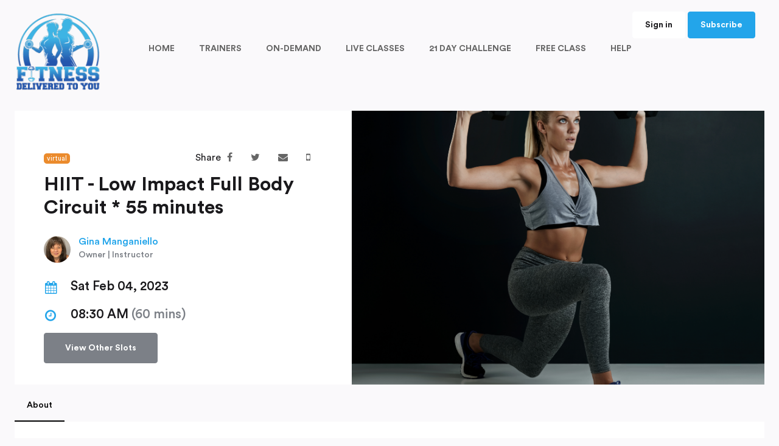

--- FILE ---
content_type: text/html; charset=UTF-8
request_url: https://fitnessdeliveredtoyou.com/classDetail/slot-16498-1675499400
body_size: 13217
content:
<!DOCTYPE HTML>
<html lang="en">
<head>
<meta charset="UTF-8">
    <meta http-equiv="content-type" content="text/html; charset=utf-8" />
    <meta http-equiv="X-UA-Compatible" content="IE=edge">
    <meta name="viewport" content="width=device-width, initial-scale=1, shrink-to-fit=no">
    <title>HIIT - Low Impact Full Body Circuit  * 55 minutes | Fitness Delivered to You</title>
            <link rel="apple-touch-icon" href="assets/global/img/apple-touch-icon.png">
        <link rel="shortcut icon" href="https://vod.gleantap.com/assets/global/img/favicon.ico">
             <meta name="format-detection" content="telephone=no">
    <meta name="format-detection" content="address=no">
    <meta property="og:title" content="HIIT - Low Impact Full Body Circuit  * 55 minutes | Fitness Delivered to You">
    <meta property="og:description" content="20 Minutes of Low Impact HIIT and then all the of the muscles- lower, upper, and core will be at least lightly worked throughout this routine, but the butt and th">    <meta property="og:image" content="https://s3-us-west-1.amazonaws.com/gleantapvirtual/99/product/images/1598926794_Full Body Muscle.jpg">      <meta property="twitter:title" content="HIIT - Low Impact Full Body Circuit  * 55 minutes | Fitness Delivered to You">
      <meta property="twitter:description" content="20 Minutes of Low Impact HIIT and then all the of the muscles- lower, upper, and core will be at least lightly worked throughout this routine, but the butt and th">      <meta property="twitter:image" content="https://s3-us-west-1.amazonaws.com/gleantapvirtual/99/product/images/1598926794_Full Body Muscle.jpg">    <link rel="stylesheet" href="https://vod.gleantap.com/assets/apps/css/custom.css?v=4.4">
        <link rel="stylesheet" href="https://fitnessdeliveredtoyou.com/assets/template2/css/style.css?v=5.4">
      <link rel="stylesheet" href="https://fitnessdeliveredtoyou.com/assets/template1/css/fontawesome.css" type="text/css" media="all">
    <link rel="stylesheet" href="https://vod.gleantap.com/assets/apps/css/jquery.modal.min.css" />
    <link rel="stylesheet" href="https://vod.gleantap.com/assets/lightbox/lightbox.min.css" />

    <link rel="stylesheet" href="https://cdnjs.cloudflare.com/ajax/libs/animate.css/4.1.1/animate.min.css" />
    <style>
    .accent-color {
      color:#23a5ea;
    }
    .accent-bgcolor {
      background-color:#23a5ea;
    }
    .new-profile-toggle span:before {
      background-color:#23a5ea;
    }
    .single-description ul.medals li:before {
      background-color:#23a5ea;
    }
    .subscription-radio input:checked + label {
      border-color:#23a5ea;
    }
    .subscription-radio input:checked + label .subscription-radio-icon:before {
      border-color:#23a5ea;
    }
    .subscription-radio-icon:after {
      background:#23a5ea;
    }
    #widget-button {
      background:#23a5ea !important;
    }

    a.button, input.button, button.button {
      background-color:#23a5ea;
      border:1px solid #23a5ea;
    }

    a {
      color:#23a5ea;
    }
    a.more:after {
      background-color:#23a5ea;

    }
          a:hover {
        color: #004186 !important;
      }
      .default-list-item-thumb a:hover {
        color:#373737 !important;
      }
      a.button:hover,
      input.button:hover,
      button.button:hover {
        background-color: #004186;
        border-color: #004186;
        color:#fff !important;
      }
    
    .weekly-calendar-link {
      background-color:#87ffff;
      border-left:4px solid #23a5ea;
    }
    .weekly-calendar-title {
      color: #0073b8;
    }
    .weekly-calendar-category {
      color: #0073b8;
    }
    .calendar-date-number.active {
      background-color:#23a5ea;
    }
    a.button.button-ghost, input.button.button-ghost, button.button.button-ghost {
        color:#23a5ea;
    }
    .checkbox label:after, .radio label:after {
      background-color:#23a5ea;
    }
    .class-single-header-label-item {
      color:#23a5ea;
      border-color:#23a5ea;
    }
    body .jw-error, body .jwplayer.jw-state-error {
      background-color: #000 !important;
      text-align: center;
    }
    .faq-question a:hover {
      color:#23a5ea;
    }
    .faq-question a:before {
      background-color:#23a5ea !important;
    }

    @media screen and (max-width: 1200px) {
      .menu > li > ul {
        top: auto;
        width: 100%;
        text-align: center;
      }
    }

    </style>
    <style>
    .logo-img { max-height:140px !important; width:auto !important;; max-width:initial; height:140px !important;}
.checkoutpage .logo-img { max-width:140px !important;}
.from-top .logo-img { height:62px !important; }
.header-global { background-color:transparent;}
.from-top { background-color:#000000; }
.menu-style-transparent .menu > li.active > a, .from-top .menu > li.active > a { color:#ffffff; }
.menu > li.active > a { color:#000000; }
.menu-style-transparent .menu > li > a, .from-top .menu > li > a { color:#adb3bd; }
.menu > li > a { color:#656565; }
.menu-style-transparent .menu > li > a:hover, .from-top .menu > li > a:hover { color:#ffffff; }
.menu > li > a:hover { color:#000000; }    </style>

    <link rel="stylesheet" href="https://vod.gleantap.com/assets/cardjs/css/input.css">
    <link rel="stylesheet" href="https://vod.gleantap.com/assets/cardjs/css/cvc.css">
    <link rel="stylesheet" href="https://vod.gleantap.com/assets/cardjs/css/card-number.css">
    <link rel="stylesheet" href="https://vod.gleantap.com/assets/cardjs/css/expiry.css">
    <link rel="stylesheet" href="https://vod.gleantap.com/assets/cardjs/css/icon.css">
    <link rel="stylesheet" href="https://vod.gleantap.com/assets/cardjs/css/card-type-icon.css">
    
</head>
<body class="no-js template2 classDetail   background-light-gray">
  <main class="main-global">
    <style type="text/css">
 @media (max-width: 767.98px){
  .login_menu {
      right: 0 !important;
  }
}
</style>
 <header class="header-global" >
    <div class="container">
        <div class="row align-items-center">
                      <div class="col-auto col-md-4 col-xl-8 col-navigation">
                                  <a href="#" class="navigation-toggle">
                    <span class="navigation-toggle-icon"></span>
                </a>
                            <div class="navigation" >
                    <div class="navigation-wrap">
                                                  <ul class="menu">
                                                      <li class=""><a  href="https://fitnessdeliveredtoyou.com/home">HOME</a>
                              </li>
                                                          <li class=""><a  href="https://fitnessdeliveredtoyou.com/trainers">TRAINERS</a>
                              </li>
                                                          <li class=""><a  href="https://fitnessdeliveredtoyou.com/videocategories ">ON-DEMAND</a>
                              </li>
                                                          <li class=""><a  href="https://fitnessdeliveredtoyou.com/classschedule">LIVE CLASSES</a>
                              </li>
                                                          <li class=""><a  href="https://fitnessdeliveredtoyou.com/21-day-challenge">21 DAY CHALLENGE </a>
                              </li>
                                                          <li class=""><a  href="https://fitnessdeliveredtoyou.com/contact">FREE CLASS</a>
                              </li>
                                                          <li class=""><a  href="https://fitnessdeliveredtoyou.com/questions">HELP</a>
                              </li>
                              
                            <li class="d-xl-none"><a class="button button-white" href="https://fitnessdeliveredtoyou.com/login">Sign in</a></li>
                                                  </ul>                    </div>
                </div>
                <!-- /.navigation -->
            </div>
            <!-- /.col -->
            <div class="col-auto col-md-4 col-xl-2 col-logo order-xl-first">
                <div class="logo">
                    <a href="https://fitnessdeliveredtoyou.com" class="logo-link">
                        <!--<img src="images/logo-white.png" alt="Welness">-->
                        <img src="https://s3-us-west-1.amazonaws.com/gleantapvirtual/99/theme/images/1605730844_FitnessDeliveredLogo_White Background (1).png" alt="logo-light" class="logo-img logo-light">
                    </a>
                </div>
                <!-- /.logo -->
            </div>
            <!-- /.col -->

                        <div class="col-auto login_menu" style="padding-left:10px;position:absolute;right:15px;">

                <div class="header-signin">
                    <a href="https://fitnessdeliveredtoyou.com/cart" class="cart-menu" style="display:none">
                      <i class="fas fa-shopping-cart"></i>
                      <span class="badge badge-warning cart-count">0</span>
                    </a>

                    <a href="https://fitnessdeliveredtoyou.com/login" class="button button-white button-medium shorter-button  d-xs-none d-sm-none d-md-none d-lg-inline-block">Sign in</a>
                                                                <a href="javascript:void(0)" class="button button-medium subscribeemailbtn shorter-button">Subscribe</a>                                 </div>
            </div>
                      <!-- /.col -->
                  </div>
        <!-- /.row -->
    </div>
    <!-- /.container -->
</header>
<div class="header-push"></div>
<div class="single">
    <div class="container">
      <div class="class-detail-columns" style="margin-bottom:10px;">

            <div class="class-detail-column-2">
                <div class="class-detail-sidebar" style="min-height:280px;">
                  <div class="single-content">
  									<div class="single-trainer-navigation" style="float:right">
                      Share  								<div class="single-trainer-nav">
  										<a href="http://www.facebook.com/sharer.php?u=https%3A%2F%2Ffitnessdeliveredtoyou.com%2FclassDetail%2F517" target="_blank" style="margin:0 10px; color: #666;">
  												<i class="fas fa-facebook"></i>
  										</a>
  								</div>
                  <div class="single-trainer-nav">
  										<a href="http://twitter.com/share?text=I+signed+up+for+Fitness+Delivered+to+You%27s+class+-+HIIT+-+Low+Impact+Full+Body+Circuit++%2A+55+minutes.+Check+it+out+if+you+are+interested+-+&url=https://fitnessdeliveredtoyou.com/classDetail/517" target="_blank"  style="margin:0 10px;color: #666;">
  												<i class="fas fa-twitter"></i>
  										</a>
  								</div>
  								<div class="single-trainer-nav">
  										<a href="mailto:?subject=HIIT - Low Impact Full Body Circuit  * 55 minutes&body=Hey,%0d%0a%0d%0aI am signed up for this class. I think you'll like it - %0d%0a%0d%0aHIIT - Low Impact Full Body Circuit  * 55 minutes%0d%0ahttps%3A%2F%2Ffitnessdeliveredtoyou.com%2FclassDetail%2F517%0d%0a%0d%0aThanks" target="_blank"  style="margin:0 10px;color: #666;">
  												<i class="fas fa-envelope"></i>
  										</a>
  								</div>
  								<div class="single-trainer-nav">
  									<a href="sms:&body=Hey, I am signed up for this class. You might be interested - HIIT - Low Impact Full Body Circuit  * 55 minutes https%3A%2F%2Ffitnessdeliveredtoyou.com%2FclassDetail%2F517. Thanks" target="_blank"  style="margin:0 10px;color: #666;">
  											<i class="fas fa-mobile"></i>
  									</a>
  								</div>
  						</div>
                      <div class="single-articul"><span class="badge badge-warning">virtual</span></div>

                      <div class="single-title"><h1>HIIT - Low Impact Full Body Circuit  * 55 minutes</h1></div>


                      <div class="single-block-columns" style="margin-bottom:0px;">
  											<div class="row justify-content-between" style="margin-top:15px;">
  													<div class="col">
  														  															<div class="default-list-item-challenge-cols" >
  																  																	<div class="leaderboard-item-thumb">
  																				<a href="https://fitnessdeliveredtoyou.com/trainerDetail/888"><img src="https://ik.imagekit.io/gleantap989/99/media/1615346864_my pic.jpg?tr=w-600,h-600" alt=""></a>
  																	</div>
  																  																	<div style="padding-top:10px;">
  																			<div class="leaderboard-item-name"><a href="https://fitnessdeliveredtoyou.com/trainerDetail/888">Gina Manganiello</a>
  																			<div class="testimonials-item-info">Owner | Instructor</div></div>

  																	</div>
  															</div>
  														  													</div>
  													<!-- /.col -->


  													<!-- /.col -->
  											</div>
                      <div class="row">
                          <div class="col-12">
  													                              <ul class="class-detail-sidebar-list" style="min-height:auto;">
                        <li><i class="fas fa-calendar accent-color"></i> Sat Feb 04, 2023</li>
                        <li><i class="fas fa-clock-o accent-color"></i> 08:30 AM <span>(60 mins)</span></li>
                                            </ul>
                    <div class="class-detail-sidebar-navigation">
                      


                                                      <a href="https://fitnessdeliveredtoyou.com/class/hiit-low-impact-full-body-circuit-55-minutes-516" class="button button-big button-gray">View Other Slots</a>
                          
                                                </div>
                                              <!--<div class="block-info-wrap">
                              <div class="block-info-value">
                                  <div class="block-info-value-icon"><i class="fas fa-calendar"></i></div>
                                  <div class="block-info-value-full">Thu, Dec 3, 2020</div>
                              </div>
                              <div class="block-info-value">
                                  <div class="block-info-value-icon"><i class="fas fa-clock"></i></div>
                                  <div class="block-info-value-full">5:00 pm</div>
                              </div>
                            </div> -->
                            <!--<div class="single-feature-nav">
                            <a href="#" class="button button-full">Book Class</a>
                          </div>-->
                              <!-- /.single-features -->
                          </div>
                          <!-- /.col -->

                          <!-- /.col -->
                      </div>
                      <!-- /.row -->
                      </div>


                  </div>
                    <!--<ul class="class-detail-sidebar-list">
                        <li><img src="images/calendar_month.svg" alt="">Fri, Dec 04, 2020</li>
                        <li><img src="images/default.svg" alt="">02:00 AM <span>(60 min)</span></li>
                        <li><img src="images/info_outined.svg" alt=""><a href="#">Class details</a></li>
                    </ul>
                    <div class="class-detail-sidebar-navigation">
                        <a href="#" class="button button-big">Register</a>
                        <a href="#" class="button button-big button-gray button-detail-share">Share</a>
                        <a href="#" class="button button-big button-gray button-detail-calendar">Calendar</a>
                    </div>-->
                </div>
                <!-- /.class-detail-sidebar -->
            </div>
            <div class="class-detail-column-1" style="background-color:#545454">
                <div class="class-detail-poster" style="background:url('https://s3-us-west-1.amazonaws.com/gleantapvirtual/99/product/images/1598926794_Full Body Muscle.jpg');background-position:50%;background-size:cover;" />

                    <div class="class-detail-caption"></div>
                    <!--<div class="class-detail-poster-autor">
                        <div class="autor-thumb-bg" style="background-image: url('upload/challenges-thumb-3.jpg');"></div>
                    </div>-->
                </div>


            </div>
        </div>


        <!-- /.row -->
    </div>
    <!-- /.container -->
</div>
<!-- /.single -->

<div class="program-tab tab" style="margin-bottom:40px;">
    <div class="">
        <div class="container">
            <ul class="program-tabs tabs">
                                <li class="active">About</li>
                          </ul>
        </div>
        <!-- /.container -->
    </div>
    <!-- /.program-navigation -->
    <div class="container">
        <div class="program-boxes class_details_box" style="background-color:#ffffff; padding:0px 30px;">
                      <div class="box visible">
                <div class="row">
                    <div class="col-12">
                        <div class="program-box-content">
                            <!--<h2>About</h2>-->
                            <p><h6><span style="font-family: Arial;">20 Minutes of Low Impact HIIT and then all the of the muscles- lower, upper, and core will be at least lightly worked throughout this routine, but the butt and thighs are what takes the brunt of the punishment. You may be cursing your instructor, but you will love the burn and the results.</span></h6></p>
                        </div>
                        <!-- /.program-box-content -->

                    </div>
                    <!-- /.col -->

                    <!-- /.col -->
                </div>
                <!-- /.row -->
            </div>
            <!-- /.box -->

            <!-- /.box -->
        </div>
        <!-- /.program-boxes -->
    </div>
    <!-- /.container -->
</div>


<div class="modal fade" id="videoLightbox" aria-hidden="true" aria-labelledby="videoLightbox" role="dialog" tabindex="-1" style="min-height: 400px;    max-height: 550px;   height: auto;">
    <div class="modal-dialog modal-simple modal-lg" style="margin: 4.75rem auto">
        <div class="modal-content form-horizontal">
            
            <div class="modal-body" id="videobody" style="height:500px;">


            </div>
        </div>
    </div>
</div>

					<script>
					var classDate_time = '2023-02-04 08:30:00';
					var classDate_timezone = 'America/New_York';
					var selected_week = "6";
					</script>
</main>
<div id="alert-suc" class="alert-blk animatedshort fadeInUp" align="center" style="height: 50px;display:none">
<div class="alert-suciner" >
  <i class="fa fa-fw fa-check"></i><span id="suc-msg"></span>
</div>
</div>

<div id="alert-err" class="alert-blk animatedshort fadeInUp" align="center" style="height: 50px;display:none">
<div class="alert-erriner" >
  <i class="fa fa-fw fa-info"></i> <span id="err-msg"></span>
</div>
</div>
<div class="modal fade" id="logintocontinue" aria-hidden="true" aria-labelledby="logintocontinue" role="dialog" tabindex="-1" style="height:500px;">
  
    <form id="swpm-login-form" name="swpm-login-form" method="post" action="">
          <div class="block-sign-in" style="margin-top:10px; border:none; padding:20px; padding-top:0px;">
              <div class="mb-20">
                  <h3>Login to Continue</h3>
              </div>
              <div class="form-cell">
                  <label for="username">Username or email</label>
                  <input type="text" class="input-text" id="gl_username" name="gl_username">
              </div>
              <!-- /.form-cell -->
              <div class="form-cell">
                  <div class="row">
                      <div class="col"><label for="gl_password">Password</label></div>
                      <!-- /.col -->
                      <div class="col-auto">
                          <div class="forgot-password-link"><a id="forgot_pass" href="https://fitnessdeliveredtoyou.com/forgotPassword">Forgot password?</a></div>
                      </div>
                      <!-- /.col -->
                  </div>
                  <!-- /.row -->
                  <input type="password" class="input-text" id="gl_password" name="gl_password">
              </div>
              <!-- /.form-cell -->
              <div class="form-cell-line">
                  <div class="checkbox">
                      <input type="checkbox" name="rememberme" id="rememberme" value="1" checked="checked">
                      <label for="rememberme">Remember me</label>
                  </div>
              </div>
              <input type="hidden" name="redirect" id="redirect" value="/classDetail/slot-16498-1675499400/" />

              <!-- /.form-cell -->
              <div class="form-cell-nav">
                  <input type="submit" value="Sign in" class="button button-huge button-full gl_login_btn">
                  <span class="swpm-login-widget-action-msg"></span>

              </div>
              <!-- /.form-cell-nav -->
              <div class="form-cell-sub">
                  <a href="https://fitnessdeliveredtoyou.com/checkout" class="button button-huge button-ghost button-full">Create an account</a>
              </div>
              <!-- /.form-cell-sub -->
          </div>
          <!-- /.block-sign-in -->
        </form>
    
</div>

<div class="modal fade animate__animated animate__bounceIn" id="subscribeemail" aria-hidden="true" aria-labelledby="subscribeemail" role="dialog" tabindex="-1" style="min-height:400px;max-height:550px;height:auto;">
  
    <form id="gl_subscribe_form" name="gl_subscribe_form" method="post" action="">
      <input type="hidden" name="subscribe_type" id="subscribe_type" value="options" />

          <div class="block-sign-in" style="margin-top:50px; border:none; padding:20px; padding-top:0px;">
              <div class="mb-20 mt-20 text-center">
                  <h2>What's your name & email?</h2>
              </div>
              <div class="mb-10">
                  <input type="text" class="input-text" id="subscribe_name" name="subscribe_name" placeholder="Name">
              </div>
              <div class="mb-10">
                  <input type="text" class="input-text" id="subscribe_email" name="subscribe_email" placeholder="Email">
              </div>
              <!-- /.form-cell -->

              <!-- /.form-cell -->

              <input type="hidden" name="redirect" id="redirect" value="/classDetail/slot-16498-1675499400/" />

              <!-- /.form-cell -->
              <div class="form-cell-nav">
                  <p class="termspara">By clicking Subscribe below you agree to <a href="https://fitnessdeliveredtoyou.com/termsofuse" target="_blank">Terms of Use</a>, <a target="_blank" href="https://mastera.io/privacy-policy">Privacy Policy</a> and <a href="https://fitnessdeliveredtoyou.com/masteratermsofuse" target="_blank">Platform ToS</a>.</p>
                    <!--<input type="button" value="Subscribe" class="button button-huge button-full gl_subscribe_btn">-->
                  <button type="button" name="submitButton" class="button button-huge button-full g-recaptcha gl_subscribe_btn" data-sitekey="6LciAl4bAAAAAAGLZb3MCg3PjRcDLYnqIBZwSTsp" data-callback='onSubmit' data-action='submit'>Subscribe</button>

                  <!--<button type="button" name="submitButton" class="button button-huge button-full g-recaptcha gl_subscribe_btn" data-sitekey="6Lea9gcbAAAAALwE3labb-sel0Nh_G18SlkAKXbZ" data-callback='onSubmit' data-action='submit'>Subscribe</button>-->

                  <span class="swpm-login-widget-action-msg"></span>

              </div>

              <div class="form-cell-sub">
                  <a href="javascript:void(0)" class="loginPopupBtn">Already subscribed? Login here</a>
              </div>

              <!-- /.form-cell-sub -->
          </div>
          <!-- /.block-sign-in -->
        </form>

    
    <div id="gl_subscribe_options"  class="animate__animated animate__flipInX" style="max-height: 450px; overflow-y: scroll;display:none" >

      <form id="addSubscribeForm">
                <div id="gl_subscribe_options_list">
          <div class="mb-20 mt-20 text-center">
              <h2>Pick your Plan</h2>
              <span class="validatemsg"></span>
          </div>
          <input type="hidden" name="class_slot_id" id="gl_dropin_class_id" value="">
          <input type="hidden" name="class_slot_date" id="gl_dropin_class_date" value="">

          <input type="hidden" name="appointent_schedule_id" id="appointent_schedule_id" value="">
          <input type="hidden" name="appointment_schedule_booking_date" id="appointment_schedule_booking_date" value="">
          <input type="hidden" name="appointment_schedule_session_time" id="appointment_schedule_session_time" value="">

          <input type="hidden" name="video_id" id="gl_dropin_video_id" value="">
          <input type="hidden" name="program_id" id="gl_dropin_program_id" value="">
        <input type="hidden" name="pay_billing_cust_id" id="subscribe_customer_id" value="" />
        <span id="gl_subscribe_options_list_packages">
              <div class="col-12 small-list Recurring" data-id="9206">
            <div class="subscription-radio" data-ftype="Recurring" data-id="9206" data-price="60" data-type="Membership">
                <input type="radio" name="membership_ids" id="gl_subscription-9206" value="9206">
                <label class="subscription-radio-label" for="gl_subscription-9206">
                    <span class="subscription-radio-columns">
                        <div class="subscription-radio-col-1" style="display:none;">
                            <div class="subscription-radio-icon"></div>
                        </div>
                        <div class="subscription-radio-col-2">
                            <div class="subscription-radio-title">Fitter Plan 2023</div>
                            <div class="subscription-radio-meta">Includes all Live Class and Videos</div>
                        </div>
                        <div class="subscription-radio-col-3">
                            <div class="subscription-radio-price">$ <span class="totalamount">60</span> / mo</div>
                        </div>
                    </span>
                </label>
            </div>
            <!-- /.subscription-radio -->
        </div>
              <div class="col-12 small-list One Time" data-id="285">
            <div class="subscription-radio" data-ftype="One Time" data-id="285" data-price="20" data-type="Membership">
                <input type="radio" name="membership_ids" id="gl_subscription-285" value="285">
                <label class="subscription-radio-label" for="gl_subscription-285">
                    <span class="subscription-radio-columns">
                        <div class="subscription-radio-col-1" style="display:none;">
                            <div class="subscription-radio-icon"></div>
                        </div>
                        <div class="subscription-radio-col-2">
                            <div class="subscription-radio-title">New Member Special </div>
                            <div class="subscription-radio-meta">For brand new clients only. <br> Access to all online classes for 2 weeks. <br> Activates when you t..</div>
                        </div>
                        <div class="subscription-radio-col-3">
                            <div class="subscription-radio-price">$ <span class="totalamount">20</span> </div>
                        </div>
                    </span>
                </label>
            </div>
            <!-- /.subscription-radio -->
        </div>
              <div class="col-12 small-list Recurring" data-id="9192">
            <div class="subscription-radio" data-ftype="Recurring" data-id="9192" data-price="50" data-type="Membership">
                <input type="radio" name="membership_ids" id="gl_subscription-9192" value="9192">
                <label class="subscription-radio-label" for="gl_subscription-9192">
                    <span class="subscription-radio-columns">
                        <div class="subscription-radio-col-1" style="display:none;">
                            <div class="subscription-radio-icon"></div>
                        </div>
                        <div class="subscription-radio-col-2">
                            <div class="subscription-radio-title">Fit Plan 2023</div>
                            <div class="subscription-radio-meta">All Virtual Live Classes</div>
                        </div>
                        <div class="subscription-radio-col-3">
                            <div class="subscription-radio-price">$ <span class="totalamount">50</span> / mo</div>
                        </div>
                    </span>
                </label>
            </div>
            <!-- /.subscription-radio -->
        </div>
              <div class="col-12 small-list Recurring" data-id="358">
            <div class="subscription-radio" data-ftype="Recurring" data-id="358" data-price="0.1" data-type="payasyougo">
                <input type="radio" name="membership_ids" id="gl_subscription-358" value="358">
                <label class="subscription-radio-label" for="gl_subscription-358">
                    <span class="subscription-radio-columns">
                        <div class="subscription-radio-col-1" style="display:none;">
                            <div class="subscription-radio-icon"></div>
                        </div>
                        <div class="subscription-radio-col-2">
                            <div class="subscription-radio-title">Drop-In Class </div>
                            <div class="subscription-radio-meta">$10.00 per class drop in for any class.</div>
                        </div>
                        <div class="subscription-radio-col-3">
                            <div class="subscription-radio-price">$10/ class<br></div>
                        </div>
                    </span>
                </label>
            </div>
            <!-- /.subscription-radio -->
        </div>
              <div class="col-12 small-list One Time" data-id="3073">
            <div class="subscription-radio" data-ftype="One Time" data-id="3073" data-price="20" data-type="Membership">
                <input type="radio" name="membership_ids" id="gl_subscription-3073" value="3073">
                <label class="subscription-radio-label" for="gl_subscription-3073">
                    <span class="subscription-radio-columns">
                        <div class="subscription-radio-col-1" style="display:none;">
                            <div class="subscription-radio-icon"></div>
                        </div>
                        <div class="subscription-radio-col-2">
                            <div class="subscription-radio-title">21 Days of Fitness -November</div>
                            <div class="subscription-radio-meta">Starts November 4th</div>
                        </div>
                        <div class="subscription-radio-col-3">
                            <div class="subscription-radio-price">$ <span class="totalamount">20</span> </div>
                        </div>
                    </span>
                </label>
            </div>
            <!-- /.subscription-radio -->
        </div>
              <div class="col-12 small-list One Time" data-id="297">
            <div class="subscription-radio" data-ftype="One Time" data-id="297" data-price="170" data-type="class_pack">
                <input type="radio" name="membership_ids" id="gl_subscription-297" value="297">
                <label class="subscription-radio-label" for="gl_subscription-297">
                    <span class="subscription-radio-columns">
                        <div class="subscription-radio-col-1" style="display:none;">
                            <div class="subscription-radio-icon"></div>
                        </div>
                        <div class="subscription-radio-col-2">
                            <div class="subscription-radio-title">Online 24 Pack</div>
                            <div class="subscription-radio-meta">Join any livestream (ZOOM class)<br> On Demand Library Included<br> Expires after 90 days<br> *Myofa..</div>
                        </div>
                        <div class="subscription-radio-col-3">
                            <div class="subscription-radio-price">$ <span class="totalamount">170</span> </div>
                        </div>
                    </span>
                </label>
            </div>
            <!-- /.subscription-radio -->
        </div>
              <div class="col-12 small-list Recurring" data-id="1163">
            <div class="subscription-radio" data-ftype="Recurring" data-id="1163" data-price="25" data-type="Membership">
                <input type="radio" name="membership_ids" id="gl_subscription-1163" value="1163">
                <label class="subscription-radio-label" for="gl_subscription-1163">
                    <span class="subscription-radio-columns">
                        <div class="subscription-radio-col-1" style="display:none;">
                            <div class="subscription-radio-icon"></div>
                        </div>
                        <div class="subscription-radio-col-2">
                            <div class="subscription-radio-title">On-Demand Videos</div>
                            <div class="subscription-radio-meta">Access to all the Videos, New Videos added every 2 weeks</div>
                        </div>
                        <div class="subscription-radio-col-3">
                            <div class="subscription-radio-price">$ <span class="totalamount">25</span> / mo</div>
                        </div>
                    </span>
                </label>
            </div>
            <!-- /.subscription-radio -->
        </div>
              <div class="col-12 small-list One Time" data-id="298">
            <div class="subscription-radio" data-ftype="One Time" data-id="298" data-price="100" data-type="class_pack">
                <input type="radio" name="membership_ids" id="gl_subscription-298" value="298">
                <label class="subscription-radio-label" for="gl_subscription-298">
                    <span class="subscription-radio-columns">
                        <div class="subscription-radio-col-1" style="display:none;">
                            <div class="subscription-radio-icon"></div>
                        </div>
                        <div class="subscription-radio-col-2">
                            <div class="subscription-radio-title">Online 14 Pack</div>
                            <div class="subscription-radio-meta">*Join any livestream (ZOOM class)<br> Expires after 90 days<br> *Myofascial Restorative Bodywork Cla..</div>
                        </div>
                        <div class="subscription-radio-col-3">
                            <div class="subscription-radio-price">$ <span class="totalamount">100</span> </div>
                        </div>
                    </span>
                </label>
            </div>
            <!-- /.subscription-radio -->
        </div>
        </span>
      <div class="col-12">
        <a href="javascript:void(0)" id="subscribe_later">I'll do it later</a>
      </div>
    </div>
    <div id="gl_subscribe_options_single" style="display:none;">
      <div class="mb-20 mt-20 text-center">
          <h3>Payment Info</h3>
      </div>
      <div class="col-12 small-list1 ">
          <div class="subscription-radio" id="dropinclass" style="display:none;" data-type="single_fee">
              <label class="subscription-radio-label" >
                  <span class="subscription-radio-columns" style="padding-left:20px;">

                      <div class="subscription-radio-col-2">
                          <div class="subscription-radio-title" id="gl_subscription_class_name">Drop In Class</div>
                          <div class="subscription-radio-meta">Drop In Class Fee</div>
                      </div>
                      <div class="subscription-radio-col-3">
                          <div class="subscription-radio-price " id="gl_subscription_class_price"><span class="totalamount"></span></div>
                      </div>
                  </span>
              </label>
          </div>
          <!-- /.subscription-radio -->
          <!-- /.subscription-radio -->
          <div class="subscription-radio" id="videoPriceDetails" style="display:none;">
              <label class="subscription-radio-label" >
                  <span class="subscription-radio-columns" style="padding-left:20px;">

                      <div class="subscription-radio-col-2">
                          <div class="subscription-radio-title" id="gl_subscription_video_name"></div>
                          <div class="subscription-radio-meta">Fee</div>
                      </div>
                      <div class="subscription-radio-col-3">
                          <div class="subscription-radio-price " id="gl_subscription_video_price"><span class="totalamount"></span></div>
                      </div>
                  </span>
              </label>
          </div>

          <div class="subscription-radio" id="programPriceDetails" style="display:none;">
              <label class="subscription-radio-label" >
                  <span class="subscription-radio-columns" style="padding-left:20px;">

                      <div class="subscription-radio-col-2">
                          <div class="subscription-radio-title" id="gl_subscription_program_name"></div>
                          <div class="subscription-radio-meta">Fee</div>
                      </div>
                      <div class="subscription-radio-col-3">
                          <div class="subscription-radio-price " id="gl_subscription_program_price"><span class="totalamount"></span></div>
                      </div>
                  </span>
              </label>
          </div>

          <!-- /.subscription-radio -->
          <div class="subscription-radio" id="aptPriceDetails" style="display:none;">
              <label class="subscription-radio-label" >
                  <span class="subscription-radio-columns" style="padding-left:20px;">

                      <div class="subscription-radio-col-2">
                          <div class="subscription-radio-title" id="gl_subscription_apt_name"></div>
                          <div class="subscription-radio-meta">Fee</div>
                      </div>
                      <div class="subscription-radio-col-3">
                          <div class="subscription-radio-price " id="gl_subscription_apt_price"><span class="totalamount"></span></div>
                      </div>
                  </span>
              </label>
          </div>
      </div>

    </div>

      <div class="cardElement Stripe" style="display:none;">

        <div class="col-12 mb-10 coupondiv" style="display:none;">
          <div class="swpm-password-input" style="height:50px;">
                <input type="text" class="input-text specialfield" id="couponcode" value="" size="25" placeholder="Coupon Code" name="couponcode" style="float:left;width:70%;"><input type="submit" class="button button-ghost gl_coupon_btn discountednumber" name="swpm-billing-coupon" value="Redeem" style="padding:10px;float:left;width:30%; border-radius:0px; height:48px;">
                <input type="hidden" name="hidden_couponcode" id="hidden_couponcode" value="" />

         </div>
         <span class="errormsg1" id="couponvalidateresponse" style="margin-top:5px;"></span>
        </div>
        <div class="col-12 mb-10 coupondivresult" style="display:none;">
          <span class="successmsg">You are redeeming <span class="discountednumber"></span> off</span>
        </div>
        <div class="col-12 mb-10">
          <a href="javascript:void(0)" class="couponlink">I have a coupon</a>
          <script type="text/javascript">var gate = 'Stripe'; window.currency_name = 'USD'; </script>
          
          
                      <div id="subscribe-card-element" class="card-element">Payment Processing Not Enabled</div>
            <span class="error_msg" id="err_card_id"></span>
          
        </div>
                    <input type="hidden"  id="pay_billing_email" value="" name="pay_billing_email">
          <div class="col-12 form-cell-nav" style="clear:both;">
                              <!-- <input type="button" value="Subscribe" class="button button-huge button-full gl_subscribe_btn1"> -->
                <input type="button" value="Subscribe" class="button button-huge button-full gl_subscribe_btn1">
              
              <span class="swpm-login-widget-action-msg"></span>
                        </div>
          <div class="col-12 mt-10">
            <a href="javascript:void(0)" id="subscribe_go_back">< <!-- Go --> Back</a>
          </div>
      </div>
    </form>
    </div>

    <div id="gl_subscribe_thankyou" style="display:none">
      <div class="mb-20 mt-20 text-center">
          <h2>Thank you</h2>
      </div>
      <div class="col-12">
        <p id="subscribe_thankyou_msg">You are successfully subscribed. </p>
      </div>
    </div>

</div>
<div class="modal fade" id="joinprogram" aria-hidden="true" aria-labelledby="joinprogram" role="dialog" tabindex="-1" style="height:500px;">


      <div id="joinprogramcontent" style="padding:20px;padding-bottom:0px;">

      </div>
      <div id="programsignup_loginform" class="swpm-login-widget-form" style="display:none;">
      <form id="swpm-login-form" name="swpm-login-form" method="post" action="">
            <div class="block-sign-in" style="margin-top:10px; border:none; padding:20px; padding-top:0px;">
                <div class="form-cell">
                    <label for="username">Username or email</label>
                    <input type="text" class="input-text" id="gl_username" name="gl_username">
                </div>
                <!-- /.form-cell -->
                <div class="form-cell">
                    <div class="row">
                        <div class="col"><label for="gl_password">Password</label></div>
                        <!-- /.col -->
                        <div class="col-auto">
                            <div class="forgot-password-link"><a id="forgot_pass" href="https://fitnessdeliveredtoyou.com/forgotPassword">Forgot password?</a></div>
                        </div>
                        <!-- /.col -->
                    </div>
                    <!-- /.row -->
                    <input type="password" class="input-text" id="gl_password" name="gl_password">
                </div>
                <!-- /.form-cell -->
                <div class="form-cell-line">
                    <div class="checkbox">
                        <input type="checkbox" name="rememberme" id="rememberme" value="1" checked="checked">
                        <label for="rememberme">Remember me</label>
                    </div>
                </div>
                <input type="hidden" name="redirect" id="redirect" value="" />

                <!-- /.form-cell -->
                <div class="form-cell-nav">
                    <input type="submit" value="Sign in" class="button button-huge button-full gl_login_btn">
                    <span class="swpm-login-widget-action-msg"></span>

                </div>
                <!-- /.form-cell-nav -->
                <div class="form-cell-sub">
                    <a href="https://fitnessdeliveredtoyou.com/signup/">Sign up</a>
                </div>
                <!-- /.form-cell-sub -->
            </div>
            <!-- /.block-sign-in -->
          </form>



  </div>
</div>
<div class="modal fade" id="confirmpurchase" aria-hidden="true" aria-labelledby="confirmpurchase" role="dialog" tabindex="-1" style="height:400px;padding:40px;text-align:center;">

      <form>
        <h3 id="">
        Please confirm your purchase
      </h3>
      <ul class="ordersummary" style="margin-top:0px;margin-bottom:5px;">
  			<li><span id="confirmpurchasecontent"></span><h4 class="pull-right" id="confirmpurchaseprice"></h4></li>

  		</ul>
      <div class="row">
        <div class="col-12 mb-10 coupondiv" style="display:none;">
          <div class="swpm-password-input" style="height:50px;">
                <input type="text" class="input-text specialfield" id="couponcode" value="" size="25" placeholder="Coupon Code" name="couponcode" style="float:left;width:70%;"><input type="submit" class="button button-ghost gl_coupon_btn discountednumber" name="swpm-billing-coupon" value="Redeem" style="padding:10px;float:left;width:30%; border-radius:0px; height:48px;">
                <input type="hidden" name="hidden_couponcode" id="hidden_couponcode" value="" />

         </div>
         <span class="errormsg1" id="couponvalidateresponse" style="margin-top:5px;"></span>
       </div>
       <div class="col-12 mb-10 coupondivresult" style="display:none;">
         <span class="successmsg">You are redeeming <span class="discountednumber"></span> off</span>
       </div>
       <div class="col-12"><a href="javascript:void(0)" class="couponlink">I have a coupon</a></div>
     </div>
      <input type="submit" class="button swpm-login-form-submit" id="confirmpurchasebutton" name="swpm-register" value="Confirm Purchase">
    </form>
</div>

<div class="modal fade" id="changeTimezone" aria-hidden="true" aria-labelledby="changeTimezone" role="dialog" tabindex="-1" style="height:400px; padding:40px;text-align:center;">

      <form>
        <h3 id="">
        Select your Timezone
      </h3>
      <ul class="timezonelist" style="margin-top:0px;margin-bottom:5px;">
  			        <li data-val="Pacific/Midway">Pacific/Midway<span class="pull-right">(GMT-11:00) Midway Island</span></li>
              <li data-val="US/Samoa">US/Samoa<span class="pull-right">(GMT-11:00) Samoa</span></li>
              <li data-val="America/Adak">America/Adak<span class="pull-right">(GMT-10:00) Hawaii</span></li>
              <li data-val="America/Anchorage">America/Anchorage<span class="pull-right">(GMT-09:00) Alaska</span></li>
              <li data-val="America/Los_Angeles">America/Los_Angeles<span class="pull-right">(GMT-08:00) Pacific Time (US &amp; Canada)</span></li>
              <li data-val="America/Tijuana">America/Tijuana<span class="pull-right">(GMT-08:00) Tijuana</span></li>
              <li data-val="America/Phoenix">America/Phoenix<span class="pull-right">(GMT-07:00) Arizona</span></li>
              <li data-val="America/Denver">America/Denver<span class="pull-right">(GMT-07:00) Mountain Time (US &amp; Canada)</span></li>
              <li data-val="America/Chihuahua">America/Chihuahua<span class="pull-right">(GMT-07:00) Chihuahua</span></li>
              <li data-val="America/Mazatlan">America/Mazatlan<span class="pull-right">(GMT-07:00) Mazatlan</span></li>
              <li data-val="America/Mexico_City">America/Mexico_City<span class="pull-right">(GMT-06:00) Mexico City</span></li>
              <li data-val="America/Monterrey">America/Monterrey<span class="pull-right">(GMT-06:00) Monterrey</span></li>
              <li data-val="Canada/Saskatchewan">Canada/Saskatchewan<span class="pull-right">(GMT-06:00) Saskatchewan</span></li>
              <li data-val="America/Chicago">America/Chicago<span class="pull-right">(GMT-06:00) Central Time (US &amp; Canada)</span></li>
              <li data-val="America/New_York">America/New_York<span class="pull-right">(GMT-05:00) Eastern Time (US &amp; Canada)</span></li>
              <li data-val="US/East-Indiana">US/East-Indiana<span class="pull-right">(GMT-05:00) Indiana (East)</span></li>
              <li data-val="America/Bogota">America/Bogota<span class="pull-right">(GMT-05:00) Bogota</span></li>
              <li data-val="America/Lima">America/Lima<span class="pull-right">(GMT-05:00) Lima</span></li>
              <li data-val="America/Caracas">America/Caracas<span class="pull-right">(GMT-04:30) Caracas</span></li>
              <li data-val="Canada/Atlantic">Canada/Atlantic<span class="pull-right">(GMT-04:00) Atlantic Time (Canada)</span></li>
              <li data-val="America/La_Paz">America/La_Paz<span class="pull-right">(GMT-04:00) La Paz</span></li>
              <li data-val="America/Santiago">America/Santiago<span class="pull-right">(GMT-04:00) Santiago</span></li>
              <li data-val="Canada/Newfoundland">Canada/Newfoundland<span class="pull-right">(GMT-03:30) Newfoundland</span></li>
              <li data-val="America/Buenos_Aires">America/Buenos_Aires<span class="pull-right">(GMT-03:00) Buenos Aires</span></li>
              <li data-val="America/Godthab">America/Godthab<span class="pull-right">(GMT-03:00) Greenland</span></li>
              <li data-val="Atlantic/Stanley">Atlantic/Stanley<span class="pull-right">(GMT-02:00) Stanley</span></li>
              <li data-val="Atlantic/Azores">Atlantic/Azores<span class="pull-right">(GMT-01:00) Azores</span></li>
              <li data-val="Atlantic/Cape_Verde">Atlantic/Cape_Verde<span class="pull-right">(GMT-01:00) Cape Verde Is.</span></li>
              <li data-val="Africa/Casablanca">Africa/Casablanca<span class="pull-right">(GMT) Casablanca</span></li>
              <li data-val="Europe/Dublin">Europe/Dublin<span class="pull-right">(GMT) Dublin</span></li>
              <li data-val="Europe/Lisbon">Europe/Lisbon<span class="pull-right">(GMT) Lisbon</span></li>
              <li data-val="Europe/London">Europe/London<span class="pull-right">(GMT) London</span></li>
              <li data-val="Africa/Monrovia">Africa/Monrovia<span class="pull-right">(GMT) Monrovia</span></li>
              <li data-val="Europe/Amsterdam">Europe/Amsterdam<span class="pull-right">(GMT+01:00) Amsterdam</span></li>
              <li data-val="Europe/Belgrade">Europe/Belgrade<span class="pull-right">(GMT+01:00) Belgrade</span></li>
              <li data-val="Europe/Berlin">Europe/Berlin<span class="pull-right">(GMT+01:00) Berlin</span></li>
              <li data-val="Europe/Bratislava">Europe/Bratislava<span class="pull-right">(GMT+01:00) Bratislava</span></li>
              <li data-val="Europe/Brussels">Europe/Brussels<span class="pull-right">(GMT+01:00) Brussels</span></li>
              <li data-val="Europe/Budapest">Europe/Budapest<span class="pull-right">(GMT+01:00) Budapest</span></li>
              <li data-val="Europe/Copenhagen">Europe/Copenhagen<span class="pull-right">(GMT+01:00) Copenhagen</span></li>
              <li data-val="Europe/Ljubljana">Europe/Ljubljana<span class="pull-right">(GMT+01:00) Ljubljana</span></li>
              <li data-val="Europe/Madrid">Europe/Madrid<span class="pull-right">(GMT+01:00) Madrid</span></li>
              <li data-val="Europe/Paris">Europe/Paris<span class="pull-right">(GMT+01:00) Paris</span></li>
              <li data-val="Europe/Prague">Europe/Prague<span class="pull-right">(GMT+01:00) Prague</span></li>
              <li data-val="Europe/Rome">Europe/Rome<span class="pull-right">(GMT+01:00) Rome</span></li>
              <li data-val="Europe/Sarajevo">Europe/Sarajevo<span class="pull-right">(GMT+01:00) Sarajevo</span></li>
              <li data-val="Europe/Skopje">Europe/Skopje<span class="pull-right">(GMT+01:00) Skopje</span></li>
              <li data-val="Europe/Stockholm">Europe/Stockholm<span class="pull-right">(GMT+01:00) Stockholm</span></li>
              <li data-val="Europe/Vienna">Europe/Vienna<span class="pull-right">(GMT+01:00) Vienna</span></li>
              <li data-val="Europe/Warsaw">Europe/Warsaw<span class="pull-right">(GMT+01:00) Warsaw</span></li>
              <li data-val="Europe/Zagreb">Europe/Zagreb<span class="pull-right">(GMT+01:00) Zagreb</span></li>
              <li data-val="Europe/Athens">Europe/Athens<span class="pull-right">(GMT+02:00) Athens</span></li>
              <li data-val="Europe/Bucharest">Europe/Bucharest<span class="pull-right">(GMT+02:00) Bucharest</span></li>
              <li data-val="Africa/Cairo">Africa/Cairo<span class="pull-right">(GMT+02:00) Cairo</span></li>
              <li data-val="Africa/Harare">Africa/Harare<span class="pull-right">(GMT+02:00) Harare</span></li>
              <li data-val="Europe/Helsinki">Europe/Helsinki<span class="pull-right">(GMT+02:00) Helsinki</span></li>
              <li data-val="Europe/Istanbul">Europe/Istanbul<span class="pull-right">(GMT+02:00) Istanbul</span></li>
              <li data-val="Asia/Jerusalem">Asia/Jerusalem<span class="pull-right">(GMT+02:00) Jerusalem</span></li>
              <li data-val="Europe/Kiev">Europe/Kiev<span class="pull-right">(GMT+02:00) Kyiv</span></li>
              <li data-val="Europe/Minsk">Europe/Minsk<span class="pull-right">(GMT+02:00) Minsk</span></li>
              <li data-val="Europe/Riga">Europe/Riga<span class="pull-right">(GMT+02:00) Riga</span></li>
              <li data-val="Europe/Sofia">Europe/Sofia<span class="pull-right">(GMT+02:00) Sofia</span></li>
              <li data-val="Europe/Tallinn">Europe/Tallinn<span class="pull-right">(GMT+02:00) Tallinn</span></li>
              <li data-val="Europe/Vilnius">Europe/Vilnius<span class="pull-right">(GMT+02:00) Vilnius</span></li>
              <li data-val="Asia/Baghdad">Asia/Baghdad<span class="pull-right">(GMT+03:00) Baghdad</span></li>
              <li data-val="Asia/Kuwait">Asia/Kuwait<span class="pull-right">(GMT+03:00) Kuwait</span></li>
              <li data-val="Africa/Nairobi">Africa/Nairobi<span class="pull-right">(GMT+03:00) Nairobi</span></li>
              <li data-val="Asia/Riyadh">Asia/Riyadh<span class="pull-right">(GMT+03:00) Riyadh</span></li>
              <li data-val="Europe/Moscow">Europe/Moscow<span class="pull-right">(GMT+03:00) Moscow</span></li>
              <li data-val="Asia/Tehran">Asia/Tehran<span class="pull-right">(GMT+03:30) Tehran</span></li>
              <li data-val="Asia/Baku">Asia/Baku<span class="pull-right">(GMT+04:00) Baku</span></li>
              <li data-val="Europe/Volgograd">Europe/Volgograd<span class="pull-right">(GMT+04:00) Volgograd</span></li>
              <li data-val="Asia/Muscat">Asia/Muscat<span class="pull-right">(GMT+04:00) Muscat</span></li>
              <li data-val="Asia/Tbilisi">Asia/Tbilisi<span class="pull-right">(GMT+04:00) Tbilisi</span></li>
              <li data-val="Asia/Yerevan">Asia/Yerevan<span class="pull-right">(GMT+04:00) Yerevan</span></li>
              <li data-val="Asia/Kabul">Asia/Kabul<span class="pull-right">(GMT+04:30) Kabul</span></li>
              <li data-val="Asia/Karachi">Asia/Karachi<span class="pull-right">(GMT+05:00) Karachi</span></li>
              <li data-val="Asia/Tashkent">Asia/Tashkent<span class="pull-right">(GMT+05:00) Tashkent</span></li>
              <li data-val="Asia/Kolkata">Asia/Kolkata<span class="pull-right">(GMT+05:30) Kolkata</span></li>
              <li data-val="Asia/Kathmandu">Asia/Kathmandu<span class="pull-right">(GMT+05:45) Kathmandu</span></li>
              <li data-val="Asia/Yekaterinburg">Asia/Yekaterinburg<span class="pull-right">(GMT+06:00) Ekaterinburg</span></li>
              <li data-val="Asia/Almaty">Asia/Almaty<span class="pull-right">(GMT+06:00) Almaty</span></li>
              <li data-val="Asia/Dhaka">Asia/Dhaka<span class="pull-right">(GMT+06:00) Dhaka</span></li>
              <li data-val="Asia/Novosibirsk">Asia/Novosibirsk<span class="pull-right">(GMT+07:00) Novosibirsk</span></li>
              <li data-val="Asia/Bangkok">Asia/Bangkok<span class="pull-right">(GMT+07:00) Bangkok</span></li>
              <li data-val="Asia/Jakarta">Asia/Jakarta<span class="pull-right">(GMT+07:00) Jakarta</span></li>
              <li data-val="Asia/Krasnoyarsk">Asia/Krasnoyarsk<span class="pull-right">(GMT+08:00) Krasnoyarsk</span></li>
              <li data-val="Asia/Chongqing">Asia/Chongqing<span class="pull-right">(GMT+08:00) Chongqing</span></li>
              <li data-val="Asia/Hong_Kong">Asia/Hong_Kong<span class="pull-right">(GMT+08:00) Hong Kong</span></li>
              <li data-val="Asia/Kuala_Lumpur">Asia/Kuala_Lumpur<span class="pull-right">(GMT+08:00) Kuala Lumpur</span></li>
              <li data-val="Australia/Perth">Australia/Perth<span class="pull-right">(GMT+08:00) Perth</span></li>
              <li data-val="Asia/Singapore">Asia/Singapore<span class="pull-right">(GMT+08:00) Singapore</span></li>
              <li data-val="Asia/Taipei">Asia/Taipei<span class="pull-right">(GMT+08:00) Taipei</span></li>
              <li data-val="Asia/Ulaanbaatar">Asia/Ulaanbaatar<span class="pull-right">(GMT+08:00) Ulaan Bataar</span></li>
              <li data-val="Asia/Urumqi">Asia/Urumqi<span class="pull-right">(GMT+08:00) Urumqi</span></li>
              <li data-val="Asia/Irkutsk">Asia/Irkutsk<span class="pull-right">(GMT+09:00) Irkutsk</span></li>
              <li data-val="Asia/Seoul">Asia/Seoul<span class="pull-right">(GMT+09:00) Seoul</span></li>
              <li data-val="Asia/Tokyo">Asia/Tokyo<span class="pull-right">(GMT+09:00) Tokyo</span></li>
              <li data-val="Australia/Adelaide">Australia/Adelaide<span class="pull-right">(GMT+09:30) Adelaide</span></li>
              <li data-val="Australia/Darwin">Australia/Darwin<span class="pull-right">(GMT+09:30) Darwin</span></li>
              <li data-val="Asia/Yakutsk">Asia/Yakutsk<span class="pull-right">(GMT+10:00) Yakutsk</span></li>
              <li data-val="Australia/Brisbane">Australia/Brisbane<span class="pull-right">(GMT+10:00) Brisbane</span></li>
              <li data-val="Australia/Canberra">Australia/Canberra<span class="pull-right">(GMT+10:00) Canberra</span></li>
              <li data-val="Pacific/Guam">Pacific/Guam<span class="pull-right">(GMT+10:00) Guam</span></li>
              <li data-val="Australia/Hobart">Australia/Hobart<span class="pull-right">(GMT+10:00) Hobart</span></li>
              <li data-val="Australia/Melbourne">Australia/Melbourne<span class="pull-right">(GMT+10:00) Melbourne</span></li>
              <li data-val="Pacific/Port_Moresby">Pacific/Port_Moresby<span class="pull-right">(GMT+10:00) Port Moresby</span></li>
              <li data-val="Australia/Sydney">Australia/Sydney<span class="pull-right">(GMT+10:00) Sydney</span></li>
              <li data-val="Asia/Vladivostok">Asia/Vladivostok<span class="pull-right">(GMT+11:00) Vladivostok</span></li>
              <li data-val="Asia/Magadan">Asia/Magadan<span class="pull-right">(GMT+12:00) Magadan</span></li>
              <li data-val="Pacific/Auckland">Pacific/Auckland<span class="pull-right">(GMT+12:00) Auckland</span></li>
              <li data-val="Pacific/Fiji">Pacific/Fiji<span class="pull-right">(GMT+12:00) Fiji</span></li>
        		</ul>

    </form>
</div>
<div id="shareNow" style="display:none;">
  <div class="congratulations-mask"></div>
  <div class="congratulations-content">
      <div class="congratulations-icon"><i class="fa fa-share-alt"></i></div>
      <div class="congratulations-title">Share</div>
      <div class="congratulations-note">

        <div class="sharebuttons">
            <div class="single-share-button">
              <a href="https://www.facebook.com/sharer.php?u=https%3A%2F%2Ffitnessdeliveredtoyou.com%2FclassDetail%2F517" target="_blank" class="button button-white ">
                  <i class="fas fa-facebook mr-10"></i> Share on Facebook
              </a>
            </div>
            <div class="single-share-button">
              <a  href="https://twitter.com/share?text=HIIT - Low Impact Full Body Circuit  * 55 minutes&url=https://fitnessdeliveredtoyou.com/classDetail/517" target="_blank"  class="button button-white ">
                  <i class="fas fa-twitter mr-10"></i> Share on Twitter
              </a>

            </div>
            <div class="single-share-button">
                <a href="mailto:?subject=HIIT - Low Impact Full Body Circuit  * 55 minutes&body=Hey<br><br>I am signing up for this class. Check it out - <br><br>HIIT - Low Impact Full Body Circuit  * 55 minutes<br>https%3A%2F%2Ffitnessdeliveredtoyou.com%2FclassDetail%2F517<br><br>Thanks" target="_blank"  class="button button-white ">
                    <i class="fas fa-envelope mr-10"></i> Share via Email
                </a>
            </div>
            <div class="single-share-button">
              <a href="sms:&body=Hey, Let's sign up for this class - HIIT - Low Impact Full Body Circuit  * 55 minutes https%3A%2F%2Ffitnessdeliveredtoyou.com%2FclassDetail%2F517. Thanks" target="_blank"  class="button button-white ">
                  <i class="fas fa-mobile mr-10"></i> Share via SMS
              </a>
            </div>
            <div class="single-share-button" style="display:none;">
              <a href="javascript:void(0)" class="button button-white socialCopyLink">
                  <i class="fas fa-link mr-10"></i> Copy Link
              </a>
            </div>
            <textarea name="socialShareLink" id="socialShareLink" style="display:none;" />https%3A%2F%2Ffitnessdeliveredtoyou.com%2FclassDetail%2F517</textarea>
        </div>
        <div class="congratulations-icon"><a href="javascript:void(0)" class="closeShare" ><i class="fas fa-remove"></i></a></div>
</div>
  </div>
</div>
    <footer class="footer-global" >
    <div class="container">

        <div class="row">
            <div class="col-footer-1">
                <div class="footer-info">
                    <!--<div class="footer-logo">
                        <a href="#" class="footer-logo-link">
                            <img src="images/logo-white.png" alt="">
                        </a>
                    </div>-->
                    <h3>Fitness Delivered to You</h3>
                    <p>Anytime, Anywhere</p>
                    <div class="copyright d-md-block" style="margin-top:0px;"><p>&copy; Fitness Delivered to You 2026 All rights reserved</p></div>
                </div>
                <!-- /.footer-info -->
            </div>
            <!-- /.col -->

            <div class="col-footer-2">

                <div class="footer-widget">
                    <div class="footer-title">Quick Links</div>
                    <ul class="footer-menu">
                        <li class="order-1 order-md-1 order-xl-1"><a href="https://fitnessdeliveredtoyou.com/termsofuse" class="internal-link">Terms of Use</a></li>                                                <li class="order-3 order-md-2 order-xl-3"><a href="https://mastera.io/privacy-policy" target="_blank" class="internal-link">Privacy Policy</a></li>
                        <!--<li class="order-5 order-md-3 order-xl-5"><a href="on-demand.html">On Demand</a></li>
                        <li class="order-2 order-md-4 order-xl-2"><a href="nutrition.html">Nutrition</a></li>
                        <li class="order-4 order-md-5 order-xl-4"><a href="#">Challenges</a></li>
                        <li class="order-6 order-md-6 order-xl-6"><a href="#">Shop</a></li>-->
                    </ul>
                </div>
                <!-- /.footer-widget -->
            </div>

            <!-- /.col -->
            <div class="col-footer-3">
                <div class="footer-widget">
                    <p><a href="https://g.page/fitnessdeliveredtoyou?share" target="_blank">Google Reviews</a></p>                </div>
                <!-- /.footer-widget -->
                                <div class="footer-widget d-none d-md-block d-lg-block d-xl-none" data-linked="aa">
                    <div class="footer-title">Connect with us on</div>
                    <ul class="social">
                                                                                            <li>
                            <a href="https://www.instagram.com/fitnessdelivered.toyou/" target="_blank">
                                <img src="https://vod.gleantap.com/assets/template2/images/instagram.svg" alt="">
                            </a>
                        </li>
                                                                    <li>
                            <a href="https://www.facebook.com/Fitness-Delivered-to-You-110523367449185" target="_blank">
                                <i class="fas fa-facebook"></i>
                            </a>
                        </li>
                                                                                                            </ul>
                    <!-- /.social -->
                </div>
                              <!-- /.footer-widget -->
            </div>
            <!-- /.col -->
            <div class="col-footer-4 d-md-none d-xl-block">
                              <div class="footer-widget">
                    <div class="footer-widget-inline">
                        <div class="footer-title">Connect with us on</div>
                        <ul class="social">
                                                                                                            <li>
                                <a href="https://www.instagram.com/fitnessdelivered.toyou/" target="_blank">
                                    <img src="https://vod.gleantap.com/assets/template2/images/instagram.svg" alt="">
                                </a>
                            </li>
                                                                                <li>
                                <a href="https://www.facebook.com/Fitness-Delivered-to-You-110523367449185" target="_blank">
                                      <i class="fas fa-facebook"></i>
                                </a>
                            </li>
                                                                                                                          </ul>
                        <!-- /.social -->
                    </div>
                </div>
                              <!-- /.footer-widget -->
            </div>
            <!-- /.col -->
        </div>

        <!-- /.row -->
        <div class="row">
                    <div class="col-12">
                <div class="copyright" style="text-align:center"><p><a href="https://mastera.io" target="_blank"><img src="https://vod.gleantap.com/assets/global/img/footer-teach-mastera.png" style="width:200px" /></a></p></div>
            </div>
                        <div class="col-12 mt-20">
              <p class="small text-center" style="font-size:12px;">This site is protected by reCAPTCHA and the Google <a href="https://policies.google.com/privacy" target="_blank">Privacy Policy</a> and <a href="https://policies.google.com/terms" target="_blank">Terms of Service</a> apply.</p>
            </div>



            <!-- /.col -->
        </div>
        <!-- /.row -->
    </div>
    <!-- /.container -->
</footer>

  <script>
  var site_url = "https://fitnessdeliveredtoyou.com";
  var keys = 'pk_live_51HIgHsJwNjSkeniuICfY0veKQeJhUI0A9DhWlKUwGM0c0VmLkn5iMofswHGyXksPOxpu90uja8RcHq2cEdSM5isL00kk4nVGdc';
  var currency = '$';
  var base_url = "https://vod.gleantap.com/";

</script>
<!-- <script src="https://vod.gleantap.com/assets/template2/js/jquery.js"></script> -->
<script>
  window.jQuery || document.write('<script src="'+base_url+'assets/template2/js/jquery.js"><\/script>')
</script>
<script src="https://vod.gleantap.com/assets/template2/js/migrate.js"></script>
<script src="https://vod.gleantap.com/assets/template2/js/library.js"></script>
<script src="https://vod.gleantap.com/assets/template2/js/script.js?v=1.2"></script>



<script src="https://vod.gleantap.com/assets/apps/scripts/schedule.js?v=2.7"></script>
<script src="https://vod.gleantap.com/assets/apps/scripts/custom.js?v=4.21"></script>
<script src="https://vod.gleantap.com/assets/apps/scripts/product.js?v=1.2"></script>
<script src="https://vod.gleantap.com/assets/apps/scripts/tabs.min.js"></script>
<script src="https://vod.gleantap.com/assets/apps/scripts/jquery.modal.min.js"></script>
<script type="text/javascript" src="https://vod.gleantap.com/assets/apps/scripts/moment.js"></script>
<script type="text/javascript" src="https://vod.gleantap.com/assets/apps/scripts/moment-timezone.js"></script>
<script src="https://js.stripe.com/v3/"></script>
<script src="https://cdn.jwplayer.com/libraries/ZpPtXdfm.js"></script>
<script type="text/javascript" src="https://vod.gleantap.com/assets/apps/scripts/printThis.js"></script>
<!-- <script type="text/javascript" src="https://vod.gleantap.com/assets/lightbox/lightbox-plus-jquery.min.js"></script> -->
<script src="https://www.google.com/recaptcha/api.js"></script>
<!-- photoswipe CSS & JS -->
<link rel="stylesheet" href="https://cdnjs.cloudflare.com/ajax/libs/photoswipe/4.1.3/photoswipe.min.css" />
<link rel="stylesheet" href="https://cdnjs.cloudflare.com/ajax/libs/photoswipe/4.1.3/default-skin/default-skin.min.css" />
<script src="https://cdnjs.cloudflare.com/ajax/libs/photoswipe/4.1.3/photoswipe.min.js"></script>
<script src="https://cdnjs.cloudflare.com/ajax/libs/photoswipe/4.1.3/photoswipe-ui-default.min.js"></script>

<!-- Global site tag (gtag.js) - Google Analytics -->
<script async src="https://www.googletagmanager.com/gtag/js?id=G-XN2ZLDJLX8"></script>
<script src="https://www.google.com/recaptcha/api.js"></script>
<script src="https://checkout.razorpay.com/v1/checkout.js"></script>


<script type="text/javascript" src="https://vod.gleantap.com/assets/cardjs/js/card-js.jquery.js?v=1.3"></script>
<script type="text/javascript" src="https://vod.gleantap.com/assets/cardjs/js/card-js.js?v=1.3"></script>


<!-- <script type="text/javascript">
 $('#dob').datepicker({
      autoclose: true,
      format: "yy-mm-dd",
      endDate: new Date()
    });
</script> -->
<script>
  window.dataLayer = window.dataLayer || [];
  function gtag(){dataLayer.push(arguments);}
  gtag('js', new Date());

  gtag('config', 'G-XN2ZLDJLX8');
</script>
<script>

$(function(){

  
  //console.log('got it'+video_url);
  if(typeof video_url != "undefined") {
   // console.log("runs",video_thumnail);
  jwplayer('video-player').setup({
    playlist: video_url,
    previewThumbnail: video_thumnail,
    responsive: true,
    aspectratio: "16:9",
    volume: 100,
    width: '100%',
    events:{
      onComplete: function() {
        console.log("thumbimage", video_thumnail)
        if(typeof video_thumnail != "undefined" || video_thumnail != "null" || video_thumnail != "") {

            $("#video-player .jw-preview").css("background-image","url('"+video_thumnail+"')");
        }else{
            console.log("condition not met");
        }

      }
    }
  });

  jwplayer('video-player').on('ready',function(error){

    if(typeof video_thumnail != "undefined" || video_thumnail != "null" || video_thumnail != "") {
        console.log("thumbimage", video_thumnail)
        $("#video-player .jw-preview").css("background-image","url('"+video_thumnail+"')");
    }else{
        console.log("condition not met");
    }

  });

  jwplayer('video-player').on('setupError',function(error){

      if(error.code==102404)
      $('#video-player').html('<img src="'+base_url+'/assets/apps/img/default-video-missing.png" width="100%" />');
      else
      $('#video-player').html('<img src="'+base_url+'/assets/apps/img/default-video-transcoding.png" width="100%" />');

  })
}

if(typeof banner_video_url != "undefined") {
jwplayer('banner-video-player').setup({
  playlist: banner_video_url,
  responsive: true,
  height: banner_video_height,
  volume: 100,
  autostart: "viewable",
  controls: false,
  stretching:"fill",
  repeat:true

});

}

if(typeof program_video_url != "undefined") {
    console.log("runs",program_video_thumnail)
  jwplayer('program-player').setup({
    playlist: program_video_url,
    previewThumbnail: program_video_thumnail,
    responsive: true,
    aspectratio: "16:9",
    volume: 100,
    width: '100%',
    events:{
      onComplete: function() {
        console.log(vId);
      //  alert("hi!");
        if(typeof program_video_url != "undefined" || program_video_url != "null" || program_video_url != "") {
            console.log("thumbimage", program_video_thumnail)
            $("#program-player .jw-preview").css("background-image","url('"+program_video_thumnail+"')");
        }else{
            console.log("condition not met");
        }

      }
    }
  });
  jwplayer('program-player').on('ready',function(error){

    if(typeof program_video_url != "undefined" || program_video_url != "null" || program_video_url != "") {
        console.log("thumbimage", program_video_thumnail)
        $("#program-player .jw-preview").css("background-image","url('"+program_video_thumnail+"')");
    }else{
        console.log("condition not met");
    }

  });

  jwplayer('program-player').on('setupError',function(error){

    if(error.code==102404)
    $('#program-player').html('<img src="'+base_url+'/assets/apps/img/default-video-missing.png" width="100%" />');
    else
      $('#program-player').html('<img src="'+base_url+'/assets/apps/img/default-video-transcoding.png" width="100%" />');

  })


}

jwplayer('program-player').on('complete',function(oldstate,view,playreason){

  var id = program_video_url;
  //console.log(id);

})

})

var totalduration = 0;
function getWatchedDuration(video_id,object_id,complete) {
  var complete = complete || 0;
  var duration = jwplayer(object_id).getPosition();
  if(totalduration==0 || totalduration!=duration) {
    totalduration = duration;
    $.ajax({
      type : 'post',
      data:{video_id:video_id,duration:duration,complete:complete},
      url : site_url+'/ajaxWatchingVideo',
      success : function(data){
      }
    });
  }

}
</script>
    <script src="https://cdnjs.cloudflare.com/ajax/libs/moment.js/2.29.1/moment-with-locales.min.js"></script>

        <script src="https://vod.gleantap.com/assets/apps/scripts/moment-timezone-with-data-1970-2030.js"></script>

        <script src="https://vod.gleantap.com/assets/apps/scripts/jquery.countdown.min.js"></script>

        <script src="https://vod.gleantap.com/assets/apps/scripts/myclassbooking.js?v=1.3"></script>

    <!--<script>var glappid='5f288bbbd2a57d697e2bc992';!function(){var t=document,e=t.createElement("script");e.setAttribute("src","https://messaging.mastera.io/assets/apps/app-scripts/widgets/widget-embed-1.1.min.js?v=1.1"),t.body.appendChild(e)}();</script>-->

<script type="text/javascript">
  var language_translations = [];
  function translate_language(keyword="",languages=language_translations){

    if(languages && languages[keyword]){
      return languages[keyword];
    }else{
      return keyword;
    }

  }
</script>
<style>
.jw-title{
  display:none!important;
}
.footer-title{font-weight: bold;}
</style>
</body>
</html>


--- FILE ---
content_type: text/html; charset=utf-8
request_url: https://www.google.com/recaptcha/api2/anchor?ar=1&k=6LciAl4bAAAAAAGLZb3MCg3PjRcDLYnqIBZwSTsp&co=aHR0cHM6Ly9maXRuZXNzZGVsaXZlcmVkdG95b3UuY29tOjQ0Mw..&hl=en&v=PoyoqOPhxBO7pBk68S4YbpHZ&size=invisible&sa=submit&anchor-ms=20000&execute-ms=30000&cb=mcni9ymodw4p
body_size: 48816
content:
<!DOCTYPE HTML><html dir="ltr" lang="en"><head><meta http-equiv="Content-Type" content="text/html; charset=UTF-8">
<meta http-equiv="X-UA-Compatible" content="IE=edge">
<title>reCAPTCHA</title>
<style type="text/css">
/* cyrillic-ext */
@font-face {
  font-family: 'Roboto';
  font-style: normal;
  font-weight: 400;
  font-stretch: 100%;
  src: url(//fonts.gstatic.com/s/roboto/v48/KFO7CnqEu92Fr1ME7kSn66aGLdTylUAMa3GUBHMdazTgWw.woff2) format('woff2');
  unicode-range: U+0460-052F, U+1C80-1C8A, U+20B4, U+2DE0-2DFF, U+A640-A69F, U+FE2E-FE2F;
}
/* cyrillic */
@font-face {
  font-family: 'Roboto';
  font-style: normal;
  font-weight: 400;
  font-stretch: 100%;
  src: url(//fonts.gstatic.com/s/roboto/v48/KFO7CnqEu92Fr1ME7kSn66aGLdTylUAMa3iUBHMdazTgWw.woff2) format('woff2');
  unicode-range: U+0301, U+0400-045F, U+0490-0491, U+04B0-04B1, U+2116;
}
/* greek-ext */
@font-face {
  font-family: 'Roboto';
  font-style: normal;
  font-weight: 400;
  font-stretch: 100%;
  src: url(//fonts.gstatic.com/s/roboto/v48/KFO7CnqEu92Fr1ME7kSn66aGLdTylUAMa3CUBHMdazTgWw.woff2) format('woff2');
  unicode-range: U+1F00-1FFF;
}
/* greek */
@font-face {
  font-family: 'Roboto';
  font-style: normal;
  font-weight: 400;
  font-stretch: 100%;
  src: url(//fonts.gstatic.com/s/roboto/v48/KFO7CnqEu92Fr1ME7kSn66aGLdTylUAMa3-UBHMdazTgWw.woff2) format('woff2');
  unicode-range: U+0370-0377, U+037A-037F, U+0384-038A, U+038C, U+038E-03A1, U+03A3-03FF;
}
/* math */
@font-face {
  font-family: 'Roboto';
  font-style: normal;
  font-weight: 400;
  font-stretch: 100%;
  src: url(//fonts.gstatic.com/s/roboto/v48/KFO7CnqEu92Fr1ME7kSn66aGLdTylUAMawCUBHMdazTgWw.woff2) format('woff2');
  unicode-range: U+0302-0303, U+0305, U+0307-0308, U+0310, U+0312, U+0315, U+031A, U+0326-0327, U+032C, U+032F-0330, U+0332-0333, U+0338, U+033A, U+0346, U+034D, U+0391-03A1, U+03A3-03A9, U+03B1-03C9, U+03D1, U+03D5-03D6, U+03F0-03F1, U+03F4-03F5, U+2016-2017, U+2034-2038, U+203C, U+2040, U+2043, U+2047, U+2050, U+2057, U+205F, U+2070-2071, U+2074-208E, U+2090-209C, U+20D0-20DC, U+20E1, U+20E5-20EF, U+2100-2112, U+2114-2115, U+2117-2121, U+2123-214F, U+2190, U+2192, U+2194-21AE, U+21B0-21E5, U+21F1-21F2, U+21F4-2211, U+2213-2214, U+2216-22FF, U+2308-230B, U+2310, U+2319, U+231C-2321, U+2336-237A, U+237C, U+2395, U+239B-23B7, U+23D0, U+23DC-23E1, U+2474-2475, U+25AF, U+25B3, U+25B7, U+25BD, U+25C1, U+25CA, U+25CC, U+25FB, U+266D-266F, U+27C0-27FF, U+2900-2AFF, U+2B0E-2B11, U+2B30-2B4C, U+2BFE, U+3030, U+FF5B, U+FF5D, U+1D400-1D7FF, U+1EE00-1EEFF;
}
/* symbols */
@font-face {
  font-family: 'Roboto';
  font-style: normal;
  font-weight: 400;
  font-stretch: 100%;
  src: url(//fonts.gstatic.com/s/roboto/v48/KFO7CnqEu92Fr1ME7kSn66aGLdTylUAMaxKUBHMdazTgWw.woff2) format('woff2');
  unicode-range: U+0001-000C, U+000E-001F, U+007F-009F, U+20DD-20E0, U+20E2-20E4, U+2150-218F, U+2190, U+2192, U+2194-2199, U+21AF, U+21E6-21F0, U+21F3, U+2218-2219, U+2299, U+22C4-22C6, U+2300-243F, U+2440-244A, U+2460-24FF, U+25A0-27BF, U+2800-28FF, U+2921-2922, U+2981, U+29BF, U+29EB, U+2B00-2BFF, U+4DC0-4DFF, U+FFF9-FFFB, U+10140-1018E, U+10190-1019C, U+101A0, U+101D0-101FD, U+102E0-102FB, U+10E60-10E7E, U+1D2C0-1D2D3, U+1D2E0-1D37F, U+1F000-1F0FF, U+1F100-1F1AD, U+1F1E6-1F1FF, U+1F30D-1F30F, U+1F315, U+1F31C, U+1F31E, U+1F320-1F32C, U+1F336, U+1F378, U+1F37D, U+1F382, U+1F393-1F39F, U+1F3A7-1F3A8, U+1F3AC-1F3AF, U+1F3C2, U+1F3C4-1F3C6, U+1F3CA-1F3CE, U+1F3D4-1F3E0, U+1F3ED, U+1F3F1-1F3F3, U+1F3F5-1F3F7, U+1F408, U+1F415, U+1F41F, U+1F426, U+1F43F, U+1F441-1F442, U+1F444, U+1F446-1F449, U+1F44C-1F44E, U+1F453, U+1F46A, U+1F47D, U+1F4A3, U+1F4B0, U+1F4B3, U+1F4B9, U+1F4BB, U+1F4BF, U+1F4C8-1F4CB, U+1F4D6, U+1F4DA, U+1F4DF, U+1F4E3-1F4E6, U+1F4EA-1F4ED, U+1F4F7, U+1F4F9-1F4FB, U+1F4FD-1F4FE, U+1F503, U+1F507-1F50B, U+1F50D, U+1F512-1F513, U+1F53E-1F54A, U+1F54F-1F5FA, U+1F610, U+1F650-1F67F, U+1F687, U+1F68D, U+1F691, U+1F694, U+1F698, U+1F6AD, U+1F6B2, U+1F6B9-1F6BA, U+1F6BC, U+1F6C6-1F6CF, U+1F6D3-1F6D7, U+1F6E0-1F6EA, U+1F6F0-1F6F3, U+1F6F7-1F6FC, U+1F700-1F7FF, U+1F800-1F80B, U+1F810-1F847, U+1F850-1F859, U+1F860-1F887, U+1F890-1F8AD, U+1F8B0-1F8BB, U+1F8C0-1F8C1, U+1F900-1F90B, U+1F93B, U+1F946, U+1F984, U+1F996, U+1F9E9, U+1FA00-1FA6F, U+1FA70-1FA7C, U+1FA80-1FA89, U+1FA8F-1FAC6, U+1FACE-1FADC, U+1FADF-1FAE9, U+1FAF0-1FAF8, U+1FB00-1FBFF;
}
/* vietnamese */
@font-face {
  font-family: 'Roboto';
  font-style: normal;
  font-weight: 400;
  font-stretch: 100%;
  src: url(//fonts.gstatic.com/s/roboto/v48/KFO7CnqEu92Fr1ME7kSn66aGLdTylUAMa3OUBHMdazTgWw.woff2) format('woff2');
  unicode-range: U+0102-0103, U+0110-0111, U+0128-0129, U+0168-0169, U+01A0-01A1, U+01AF-01B0, U+0300-0301, U+0303-0304, U+0308-0309, U+0323, U+0329, U+1EA0-1EF9, U+20AB;
}
/* latin-ext */
@font-face {
  font-family: 'Roboto';
  font-style: normal;
  font-weight: 400;
  font-stretch: 100%;
  src: url(//fonts.gstatic.com/s/roboto/v48/KFO7CnqEu92Fr1ME7kSn66aGLdTylUAMa3KUBHMdazTgWw.woff2) format('woff2');
  unicode-range: U+0100-02BA, U+02BD-02C5, U+02C7-02CC, U+02CE-02D7, U+02DD-02FF, U+0304, U+0308, U+0329, U+1D00-1DBF, U+1E00-1E9F, U+1EF2-1EFF, U+2020, U+20A0-20AB, U+20AD-20C0, U+2113, U+2C60-2C7F, U+A720-A7FF;
}
/* latin */
@font-face {
  font-family: 'Roboto';
  font-style: normal;
  font-weight: 400;
  font-stretch: 100%;
  src: url(//fonts.gstatic.com/s/roboto/v48/KFO7CnqEu92Fr1ME7kSn66aGLdTylUAMa3yUBHMdazQ.woff2) format('woff2');
  unicode-range: U+0000-00FF, U+0131, U+0152-0153, U+02BB-02BC, U+02C6, U+02DA, U+02DC, U+0304, U+0308, U+0329, U+2000-206F, U+20AC, U+2122, U+2191, U+2193, U+2212, U+2215, U+FEFF, U+FFFD;
}
/* cyrillic-ext */
@font-face {
  font-family: 'Roboto';
  font-style: normal;
  font-weight: 500;
  font-stretch: 100%;
  src: url(//fonts.gstatic.com/s/roboto/v48/KFO7CnqEu92Fr1ME7kSn66aGLdTylUAMa3GUBHMdazTgWw.woff2) format('woff2');
  unicode-range: U+0460-052F, U+1C80-1C8A, U+20B4, U+2DE0-2DFF, U+A640-A69F, U+FE2E-FE2F;
}
/* cyrillic */
@font-face {
  font-family: 'Roboto';
  font-style: normal;
  font-weight: 500;
  font-stretch: 100%;
  src: url(//fonts.gstatic.com/s/roboto/v48/KFO7CnqEu92Fr1ME7kSn66aGLdTylUAMa3iUBHMdazTgWw.woff2) format('woff2');
  unicode-range: U+0301, U+0400-045F, U+0490-0491, U+04B0-04B1, U+2116;
}
/* greek-ext */
@font-face {
  font-family: 'Roboto';
  font-style: normal;
  font-weight: 500;
  font-stretch: 100%;
  src: url(//fonts.gstatic.com/s/roboto/v48/KFO7CnqEu92Fr1ME7kSn66aGLdTylUAMa3CUBHMdazTgWw.woff2) format('woff2');
  unicode-range: U+1F00-1FFF;
}
/* greek */
@font-face {
  font-family: 'Roboto';
  font-style: normal;
  font-weight: 500;
  font-stretch: 100%;
  src: url(//fonts.gstatic.com/s/roboto/v48/KFO7CnqEu92Fr1ME7kSn66aGLdTylUAMa3-UBHMdazTgWw.woff2) format('woff2');
  unicode-range: U+0370-0377, U+037A-037F, U+0384-038A, U+038C, U+038E-03A1, U+03A3-03FF;
}
/* math */
@font-face {
  font-family: 'Roboto';
  font-style: normal;
  font-weight: 500;
  font-stretch: 100%;
  src: url(//fonts.gstatic.com/s/roboto/v48/KFO7CnqEu92Fr1ME7kSn66aGLdTylUAMawCUBHMdazTgWw.woff2) format('woff2');
  unicode-range: U+0302-0303, U+0305, U+0307-0308, U+0310, U+0312, U+0315, U+031A, U+0326-0327, U+032C, U+032F-0330, U+0332-0333, U+0338, U+033A, U+0346, U+034D, U+0391-03A1, U+03A3-03A9, U+03B1-03C9, U+03D1, U+03D5-03D6, U+03F0-03F1, U+03F4-03F5, U+2016-2017, U+2034-2038, U+203C, U+2040, U+2043, U+2047, U+2050, U+2057, U+205F, U+2070-2071, U+2074-208E, U+2090-209C, U+20D0-20DC, U+20E1, U+20E5-20EF, U+2100-2112, U+2114-2115, U+2117-2121, U+2123-214F, U+2190, U+2192, U+2194-21AE, U+21B0-21E5, U+21F1-21F2, U+21F4-2211, U+2213-2214, U+2216-22FF, U+2308-230B, U+2310, U+2319, U+231C-2321, U+2336-237A, U+237C, U+2395, U+239B-23B7, U+23D0, U+23DC-23E1, U+2474-2475, U+25AF, U+25B3, U+25B7, U+25BD, U+25C1, U+25CA, U+25CC, U+25FB, U+266D-266F, U+27C0-27FF, U+2900-2AFF, U+2B0E-2B11, U+2B30-2B4C, U+2BFE, U+3030, U+FF5B, U+FF5D, U+1D400-1D7FF, U+1EE00-1EEFF;
}
/* symbols */
@font-face {
  font-family: 'Roboto';
  font-style: normal;
  font-weight: 500;
  font-stretch: 100%;
  src: url(//fonts.gstatic.com/s/roboto/v48/KFO7CnqEu92Fr1ME7kSn66aGLdTylUAMaxKUBHMdazTgWw.woff2) format('woff2');
  unicode-range: U+0001-000C, U+000E-001F, U+007F-009F, U+20DD-20E0, U+20E2-20E4, U+2150-218F, U+2190, U+2192, U+2194-2199, U+21AF, U+21E6-21F0, U+21F3, U+2218-2219, U+2299, U+22C4-22C6, U+2300-243F, U+2440-244A, U+2460-24FF, U+25A0-27BF, U+2800-28FF, U+2921-2922, U+2981, U+29BF, U+29EB, U+2B00-2BFF, U+4DC0-4DFF, U+FFF9-FFFB, U+10140-1018E, U+10190-1019C, U+101A0, U+101D0-101FD, U+102E0-102FB, U+10E60-10E7E, U+1D2C0-1D2D3, U+1D2E0-1D37F, U+1F000-1F0FF, U+1F100-1F1AD, U+1F1E6-1F1FF, U+1F30D-1F30F, U+1F315, U+1F31C, U+1F31E, U+1F320-1F32C, U+1F336, U+1F378, U+1F37D, U+1F382, U+1F393-1F39F, U+1F3A7-1F3A8, U+1F3AC-1F3AF, U+1F3C2, U+1F3C4-1F3C6, U+1F3CA-1F3CE, U+1F3D4-1F3E0, U+1F3ED, U+1F3F1-1F3F3, U+1F3F5-1F3F7, U+1F408, U+1F415, U+1F41F, U+1F426, U+1F43F, U+1F441-1F442, U+1F444, U+1F446-1F449, U+1F44C-1F44E, U+1F453, U+1F46A, U+1F47D, U+1F4A3, U+1F4B0, U+1F4B3, U+1F4B9, U+1F4BB, U+1F4BF, U+1F4C8-1F4CB, U+1F4D6, U+1F4DA, U+1F4DF, U+1F4E3-1F4E6, U+1F4EA-1F4ED, U+1F4F7, U+1F4F9-1F4FB, U+1F4FD-1F4FE, U+1F503, U+1F507-1F50B, U+1F50D, U+1F512-1F513, U+1F53E-1F54A, U+1F54F-1F5FA, U+1F610, U+1F650-1F67F, U+1F687, U+1F68D, U+1F691, U+1F694, U+1F698, U+1F6AD, U+1F6B2, U+1F6B9-1F6BA, U+1F6BC, U+1F6C6-1F6CF, U+1F6D3-1F6D7, U+1F6E0-1F6EA, U+1F6F0-1F6F3, U+1F6F7-1F6FC, U+1F700-1F7FF, U+1F800-1F80B, U+1F810-1F847, U+1F850-1F859, U+1F860-1F887, U+1F890-1F8AD, U+1F8B0-1F8BB, U+1F8C0-1F8C1, U+1F900-1F90B, U+1F93B, U+1F946, U+1F984, U+1F996, U+1F9E9, U+1FA00-1FA6F, U+1FA70-1FA7C, U+1FA80-1FA89, U+1FA8F-1FAC6, U+1FACE-1FADC, U+1FADF-1FAE9, U+1FAF0-1FAF8, U+1FB00-1FBFF;
}
/* vietnamese */
@font-face {
  font-family: 'Roboto';
  font-style: normal;
  font-weight: 500;
  font-stretch: 100%;
  src: url(//fonts.gstatic.com/s/roboto/v48/KFO7CnqEu92Fr1ME7kSn66aGLdTylUAMa3OUBHMdazTgWw.woff2) format('woff2');
  unicode-range: U+0102-0103, U+0110-0111, U+0128-0129, U+0168-0169, U+01A0-01A1, U+01AF-01B0, U+0300-0301, U+0303-0304, U+0308-0309, U+0323, U+0329, U+1EA0-1EF9, U+20AB;
}
/* latin-ext */
@font-face {
  font-family: 'Roboto';
  font-style: normal;
  font-weight: 500;
  font-stretch: 100%;
  src: url(//fonts.gstatic.com/s/roboto/v48/KFO7CnqEu92Fr1ME7kSn66aGLdTylUAMa3KUBHMdazTgWw.woff2) format('woff2');
  unicode-range: U+0100-02BA, U+02BD-02C5, U+02C7-02CC, U+02CE-02D7, U+02DD-02FF, U+0304, U+0308, U+0329, U+1D00-1DBF, U+1E00-1E9F, U+1EF2-1EFF, U+2020, U+20A0-20AB, U+20AD-20C0, U+2113, U+2C60-2C7F, U+A720-A7FF;
}
/* latin */
@font-face {
  font-family: 'Roboto';
  font-style: normal;
  font-weight: 500;
  font-stretch: 100%;
  src: url(//fonts.gstatic.com/s/roboto/v48/KFO7CnqEu92Fr1ME7kSn66aGLdTylUAMa3yUBHMdazQ.woff2) format('woff2');
  unicode-range: U+0000-00FF, U+0131, U+0152-0153, U+02BB-02BC, U+02C6, U+02DA, U+02DC, U+0304, U+0308, U+0329, U+2000-206F, U+20AC, U+2122, U+2191, U+2193, U+2212, U+2215, U+FEFF, U+FFFD;
}
/* cyrillic-ext */
@font-face {
  font-family: 'Roboto';
  font-style: normal;
  font-weight: 900;
  font-stretch: 100%;
  src: url(//fonts.gstatic.com/s/roboto/v48/KFO7CnqEu92Fr1ME7kSn66aGLdTylUAMa3GUBHMdazTgWw.woff2) format('woff2');
  unicode-range: U+0460-052F, U+1C80-1C8A, U+20B4, U+2DE0-2DFF, U+A640-A69F, U+FE2E-FE2F;
}
/* cyrillic */
@font-face {
  font-family: 'Roboto';
  font-style: normal;
  font-weight: 900;
  font-stretch: 100%;
  src: url(//fonts.gstatic.com/s/roboto/v48/KFO7CnqEu92Fr1ME7kSn66aGLdTylUAMa3iUBHMdazTgWw.woff2) format('woff2');
  unicode-range: U+0301, U+0400-045F, U+0490-0491, U+04B0-04B1, U+2116;
}
/* greek-ext */
@font-face {
  font-family: 'Roboto';
  font-style: normal;
  font-weight: 900;
  font-stretch: 100%;
  src: url(//fonts.gstatic.com/s/roboto/v48/KFO7CnqEu92Fr1ME7kSn66aGLdTylUAMa3CUBHMdazTgWw.woff2) format('woff2');
  unicode-range: U+1F00-1FFF;
}
/* greek */
@font-face {
  font-family: 'Roboto';
  font-style: normal;
  font-weight: 900;
  font-stretch: 100%;
  src: url(//fonts.gstatic.com/s/roboto/v48/KFO7CnqEu92Fr1ME7kSn66aGLdTylUAMa3-UBHMdazTgWw.woff2) format('woff2');
  unicode-range: U+0370-0377, U+037A-037F, U+0384-038A, U+038C, U+038E-03A1, U+03A3-03FF;
}
/* math */
@font-face {
  font-family: 'Roboto';
  font-style: normal;
  font-weight: 900;
  font-stretch: 100%;
  src: url(//fonts.gstatic.com/s/roboto/v48/KFO7CnqEu92Fr1ME7kSn66aGLdTylUAMawCUBHMdazTgWw.woff2) format('woff2');
  unicode-range: U+0302-0303, U+0305, U+0307-0308, U+0310, U+0312, U+0315, U+031A, U+0326-0327, U+032C, U+032F-0330, U+0332-0333, U+0338, U+033A, U+0346, U+034D, U+0391-03A1, U+03A3-03A9, U+03B1-03C9, U+03D1, U+03D5-03D6, U+03F0-03F1, U+03F4-03F5, U+2016-2017, U+2034-2038, U+203C, U+2040, U+2043, U+2047, U+2050, U+2057, U+205F, U+2070-2071, U+2074-208E, U+2090-209C, U+20D0-20DC, U+20E1, U+20E5-20EF, U+2100-2112, U+2114-2115, U+2117-2121, U+2123-214F, U+2190, U+2192, U+2194-21AE, U+21B0-21E5, U+21F1-21F2, U+21F4-2211, U+2213-2214, U+2216-22FF, U+2308-230B, U+2310, U+2319, U+231C-2321, U+2336-237A, U+237C, U+2395, U+239B-23B7, U+23D0, U+23DC-23E1, U+2474-2475, U+25AF, U+25B3, U+25B7, U+25BD, U+25C1, U+25CA, U+25CC, U+25FB, U+266D-266F, U+27C0-27FF, U+2900-2AFF, U+2B0E-2B11, U+2B30-2B4C, U+2BFE, U+3030, U+FF5B, U+FF5D, U+1D400-1D7FF, U+1EE00-1EEFF;
}
/* symbols */
@font-face {
  font-family: 'Roboto';
  font-style: normal;
  font-weight: 900;
  font-stretch: 100%;
  src: url(//fonts.gstatic.com/s/roboto/v48/KFO7CnqEu92Fr1ME7kSn66aGLdTylUAMaxKUBHMdazTgWw.woff2) format('woff2');
  unicode-range: U+0001-000C, U+000E-001F, U+007F-009F, U+20DD-20E0, U+20E2-20E4, U+2150-218F, U+2190, U+2192, U+2194-2199, U+21AF, U+21E6-21F0, U+21F3, U+2218-2219, U+2299, U+22C4-22C6, U+2300-243F, U+2440-244A, U+2460-24FF, U+25A0-27BF, U+2800-28FF, U+2921-2922, U+2981, U+29BF, U+29EB, U+2B00-2BFF, U+4DC0-4DFF, U+FFF9-FFFB, U+10140-1018E, U+10190-1019C, U+101A0, U+101D0-101FD, U+102E0-102FB, U+10E60-10E7E, U+1D2C0-1D2D3, U+1D2E0-1D37F, U+1F000-1F0FF, U+1F100-1F1AD, U+1F1E6-1F1FF, U+1F30D-1F30F, U+1F315, U+1F31C, U+1F31E, U+1F320-1F32C, U+1F336, U+1F378, U+1F37D, U+1F382, U+1F393-1F39F, U+1F3A7-1F3A8, U+1F3AC-1F3AF, U+1F3C2, U+1F3C4-1F3C6, U+1F3CA-1F3CE, U+1F3D4-1F3E0, U+1F3ED, U+1F3F1-1F3F3, U+1F3F5-1F3F7, U+1F408, U+1F415, U+1F41F, U+1F426, U+1F43F, U+1F441-1F442, U+1F444, U+1F446-1F449, U+1F44C-1F44E, U+1F453, U+1F46A, U+1F47D, U+1F4A3, U+1F4B0, U+1F4B3, U+1F4B9, U+1F4BB, U+1F4BF, U+1F4C8-1F4CB, U+1F4D6, U+1F4DA, U+1F4DF, U+1F4E3-1F4E6, U+1F4EA-1F4ED, U+1F4F7, U+1F4F9-1F4FB, U+1F4FD-1F4FE, U+1F503, U+1F507-1F50B, U+1F50D, U+1F512-1F513, U+1F53E-1F54A, U+1F54F-1F5FA, U+1F610, U+1F650-1F67F, U+1F687, U+1F68D, U+1F691, U+1F694, U+1F698, U+1F6AD, U+1F6B2, U+1F6B9-1F6BA, U+1F6BC, U+1F6C6-1F6CF, U+1F6D3-1F6D7, U+1F6E0-1F6EA, U+1F6F0-1F6F3, U+1F6F7-1F6FC, U+1F700-1F7FF, U+1F800-1F80B, U+1F810-1F847, U+1F850-1F859, U+1F860-1F887, U+1F890-1F8AD, U+1F8B0-1F8BB, U+1F8C0-1F8C1, U+1F900-1F90B, U+1F93B, U+1F946, U+1F984, U+1F996, U+1F9E9, U+1FA00-1FA6F, U+1FA70-1FA7C, U+1FA80-1FA89, U+1FA8F-1FAC6, U+1FACE-1FADC, U+1FADF-1FAE9, U+1FAF0-1FAF8, U+1FB00-1FBFF;
}
/* vietnamese */
@font-face {
  font-family: 'Roboto';
  font-style: normal;
  font-weight: 900;
  font-stretch: 100%;
  src: url(//fonts.gstatic.com/s/roboto/v48/KFO7CnqEu92Fr1ME7kSn66aGLdTylUAMa3OUBHMdazTgWw.woff2) format('woff2');
  unicode-range: U+0102-0103, U+0110-0111, U+0128-0129, U+0168-0169, U+01A0-01A1, U+01AF-01B0, U+0300-0301, U+0303-0304, U+0308-0309, U+0323, U+0329, U+1EA0-1EF9, U+20AB;
}
/* latin-ext */
@font-face {
  font-family: 'Roboto';
  font-style: normal;
  font-weight: 900;
  font-stretch: 100%;
  src: url(//fonts.gstatic.com/s/roboto/v48/KFO7CnqEu92Fr1ME7kSn66aGLdTylUAMa3KUBHMdazTgWw.woff2) format('woff2');
  unicode-range: U+0100-02BA, U+02BD-02C5, U+02C7-02CC, U+02CE-02D7, U+02DD-02FF, U+0304, U+0308, U+0329, U+1D00-1DBF, U+1E00-1E9F, U+1EF2-1EFF, U+2020, U+20A0-20AB, U+20AD-20C0, U+2113, U+2C60-2C7F, U+A720-A7FF;
}
/* latin */
@font-face {
  font-family: 'Roboto';
  font-style: normal;
  font-weight: 900;
  font-stretch: 100%;
  src: url(//fonts.gstatic.com/s/roboto/v48/KFO7CnqEu92Fr1ME7kSn66aGLdTylUAMa3yUBHMdazQ.woff2) format('woff2');
  unicode-range: U+0000-00FF, U+0131, U+0152-0153, U+02BB-02BC, U+02C6, U+02DA, U+02DC, U+0304, U+0308, U+0329, U+2000-206F, U+20AC, U+2122, U+2191, U+2193, U+2212, U+2215, U+FEFF, U+FFFD;
}

</style>
<link rel="stylesheet" type="text/css" href="https://www.gstatic.com/recaptcha/releases/PoyoqOPhxBO7pBk68S4YbpHZ/styles__ltr.css">
<script nonce="y8y4WMImJb19WGNSIJTSZQ" type="text/javascript">window['__recaptcha_api'] = 'https://www.google.com/recaptcha/api2/';</script>
<script type="text/javascript" src="https://www.gstatic.com/recaptcha/releases/PoyoqOPhxBO7pBk68S4YbpHZ/recaptcha__en.js" nonce="y8y4WMImJb19WGNSIJTSZQ">
      
    </script></head>
<body><div id="rc-anchor-alert" class="rc-anchor-alert"></div>
<input type="hidden" id="recaptcha-token" value="[base64]">
<script type="text/javascript" nonce="y8y4WMImJb19WGNSIJTSZQ">
      recaptcha.anchor.Main.init("[\x22ainput\x22,[\x22bgdata\x22,\x22\x22,\[base64]/[base64]/[base64]/KE4oMTI0LHYsdi5HKSxMWihsLHYpKTpOKDEyNCx2LGwpLFYpLHYpLFQpKSxGKDE3MSx2KX0scjc9ZnVuY3Rpb24obCl7cmV0dXJuIGx9LEM9ZnVuY3Rpb24obCxWLHYpe04odixsLFYpLFZbYWtdPTI3OTZ9LG49ZnVuY3Rpb24obCxWKXtWLlg9KChWLlg/[base64]/[base64]/[base64]/[base64]/[base64]/[base64]/[base64]/[base64]/[base64]/[base64]/[base64]\\u003d\x22,\[base64]\\u003d\\u003d\x22,\[base64]/[base64]/dsOtw5XCjgXCi8KDw7TCsDnCgDgQw4nDlsKeXMKEw7LCr8Kgw6nCtXnDpxILBcOMCWnCg1rDiWM3FsKHID05w6tEMh9LK8OrwovCpcK0RcK0w4vDs1EKwrQswp3CsgnDvcO0wr5ywofDrzjDkxbDnm1sdMOtMVrCnivDkS/Cv8OPw6Yxw6zCr8OYKi3DjRFcw7JmRcKFHUDDny0ofFDDi8KkemhAwqlYw5Vjwqc+wqF0TsKUGsOcw44uwqA6BcKTcsOFwrkyw7/Dp1pTwpJNwp3DpMKqw6DCnhlPw5DCqcOfCcKCw6vCqMOXw7Y0cx0tDMOvdsO/JjANwpQWPMOAwrHDvzMeGQ3Ck8KcwrB1BcK6YlPDksKEDEhMwrJrw4jDtlrClllGGArCh8KZEcKawpU6ehRwIhA+b8KWw41LNsO4I8KZSzRUw67Dm8K/wrgYFFrCoA/Cr8KQHCFxf8KgCRXCoUHCrWlUXyE5w4vCk8K5wpnCu23DpMOlwqgSPcKxw6nCvljClMKaVcKZw489MsKDwr/Dm2rDphLCqsKiwq7CjxPDhsKuTcODw6nCl2EWCMKqwpVabMOcUAJAXcK4w5EBwqJKw4bDr2UKwqTDnGhLTUM7IsKLKjYQGmDDo1Jxaw9cMSkOajfDmyzDvy/[base64]/DgcOSdg/CmXjDr8O5w67CkELCscK0wophwrVRwpIvwptAScO1Q3fCsMOZe0FpKsKlw6ZoW0Mww7IUwrLDoUtTa8Odwog1w4d8BMOPRcKHwpzDnMKkaE/CuTzCkWPDocO4I8KVwqUDHinCvATCrMOewrLCtsKBw6rCoG7CoMOzwoPDk8ODwo3DrcK/NMKhRWMaHjzCrcOww6vDlhZlcipwIMOfLT4zwpnDiD/Dm8O3wq7DhcOhw5DDhBvDpS8Aw4vCv0DDqWcgwrbCqsK4UsK/w6fDvcO0w6sBwo1dw7/CrBkGw492wpB6U8K0wpbCsMOPN8K2wr/CozTChsKJwonCmMKBX1zClsOpwpcww6NAw5wJw75Fw7vDh2/CtcK8w4fDqcO6w4jDtcOSw6t3wqXDqhLCj0YXwqXDnRnCtMKZLyl5eDHDpHXCrnomFndjwpnCgcOXw7nDgsK+GMO3NAx7w7NRw6Riw4zCrsKYw4NbPcOsbVA9PcOAwrAHw68XVjNAwqAwfsOtw7I9w6/CpsKmw6QewofDrMOdIMKSGcKubcKow7/DosO6wps7TzwNb3wGNsOew6jDv8KXw5DCkMODw6N2woE/D0AoXxrDiy9Sw4QvQ8K3wpLCgATDqsKycjTCo8KNwpXCtMKkK8OLw5XDtsOLw5LCpkDChmEAwrfCpsOgwo0Vw5kaw5/[base64]/w7BKw4plwqHCmcK5wpnCoMKZFWrDi8KiwqxEwqF/wqZ5wrMAbMKSZ8OGwpESw5UAN17Chm3CssO8asKlSUwAwowSPcKaeCDDuSkjW8K6LMOwTMOSUsOYw5/CqcOcwq3Dl8O5fcOXdsOawpPCkFo6w6jDjjbDtcKse0vCh3EONcO8QcOnwofCvjIpZsKqMsO3wrFnccOTWDYsWw/CqQglwonDi8KYw4ZawoInHlJJFh/Cs2rDgMKXw44KekZxwpjDqzfDr3Z9RyAtSMObwpJgDBdZJsOOw4XDk8OxbcKKw4drNksPJ8Ojw5sAPMKHw5rDpcO+JMOTAgBwwozDiF3DtcOJCQ7Cl8OqUkQEw6LDul/DrWvDvFUvwrFVwqI/w6lIwprCqijCrQXDtyJnw6swwrcCw6fDkMK1woXCucOGMnzDj8OQXRgvw6BzwphNwrF6w4AjD1tAw6HDgsOrw6PCu8KiwrVIXHNfwp9wbFfCk8OYwqHCgcKTwoo/w70uA0h2AAFjRXdzw7hiwrzCq8K7woLCiSbDmsKSw6PDs0ZPw7tEw7Jdwo3DvTXDh8Knw4TCssOCw7PClzsXdcKjWMKdw5d/acKZwpDDscO1FMOKZsK4w7XColcpw5VSw5fDpMKtA8OHLUrCt8OwwpBJw57DusOww7PDq1Aiw5/[base64]/Cm1lMKgPCq8KDw5UEwpghTcO8wolkwrrCv8OZw6oJwpTDjMKkw4zDr2XChE8iwr/DkQjCuRoAbVtsei9aw4lAHsORwpdMw4pjwrDDriXDqVwOIDNiw43CqsORIBkEwpXDuMKLw6zCrsOHBxzCg8KCVmHCixjDvwHDmMOOw7bCgC1TwpQ9cw0JCsKYOlvCl1koem3DgsKUwoXDocK8ZCDDq8OZw40JfcKYw6HCpsK6w6TCp8KxWcO/wo5kw4ASwrrDicKjwr/DoMKMw7fDlsKKwrDCpkt/Fi3CjsOOdsKIGlFzwrJtw6LCuMKbw5/Ck2/CoMK2wqvDoi1BBU0jKHPDu2/CkMOYw49MwpsAEcKxw5PCg8O4w6dyw70Pw5xEw7F8wq5eVsOnJMO1UMOYCMOHwoQzLMOmDcO3woHClzzCmsO/JljClMOEw5VNwq55fmlQYirDgn50woDCp8O/eFwrwrnCnS3DthEIcsKJfh91YiIFNMKwWE5pJMOXBMOcXV7Dr8OebS7DsMOrw4lgZ3fDoMK7wojDpxLCtG/CoitIwr3CiMO3NMO+QMO/Z33DjsKMe8KSwonDgRLCnT1VwrfCkcKRw5zCqFzDhhvDgMO/G8KGEHVHM8Kzw6fDtMK2wqAdw4nDisOXfsKXw5Btwp0gbT3DpcKrw5QlDicwwq9YJkXCrArCqFrCqTlMwqcKVMKfw77DtFBXw7xIN3jCsj/CgcKkQGplw7pQesKnwohuUsKpw40TOUjCh1LCpjBYwrPDqsKIw5Aiw5VVMhrCtsOzwoPDqSsUwq/ClWXDscO1PHdww7ZZDsOuw4NdC8OSacKFRMKLwqnCusOjwpkVOsKow5cCCRfCu3sXN3nDl1oUW8OeQ8OcNH9ow6ZjwprCs8OvWcO3w7rDq8OmYMO2WcOKUMKbwrfDtmDCuhMmSgh/w4vCiMK1MsO7w5LCgMKiN14DeANKOMOdSlXDncKvJWDCnDQUVMKbwq7Dl8OYw6JvcMKlCsKHwqc7w5oGTS/[base64]/cjzCpsOhw63CtwfCkmhfw6XDtGnDhTrCnzFTwp/[base64]/CgcKEw7nCjSIGw4MjbMOSw7REM2vCpw0NGm1Aw4Y1woQDRcOXNDt9asK0a2jDlFc6YsO9w74rw5jCqsOAbMKTw4vDkcK8wokXMBnCmsK8woLCim/[base64]/CtUfDvsKFSMKaWsOrw6IxfMOXPMKPUnPDpCV5AMOUwo/Cvwc6w6/CpMOwWMK4VsKCNVdzw7pyw6lvwplYJjU7U3bCkRLCr8OrChU7w5zDr8OvwqDDhg9Uw4g8wobDgw7DtxIvwoDDpsOtVcOlAsKHw7FGLcOqwr89wqHCpsKDTAYhUMOlccKnw4zDi18Jw5QowpfDr2/DmQxdVMKww7UewoAxCWHDtMO4DnXDumZKQ8KAE03DnU3CrD/[base64]/CqVlnw78JXcKdVsONw5/Cj8KqHW3DlMOewoHDqMKTw51Ww5EDdsKJwr7Ch8KFw4rDtnvCu8OHBwB2U13Dk8Otw7gMNDswwo3Dv0syYcKPw602ZsKWWkXCmR/[base64]/Di17Dk3nCt8KpQsKxSTEULMO5wrBbwpzDkDbDlcOBWMO/ShDCncK6csOnw5J5XxggIHwwWMODd1PCoMOpVMKqw5DCr8OwSsKHw5Jfw5XDnMKtw7Fnw45wY8KoMihxwrJZSsOmwrV9wpIiwp7DucKuwq/CrA/CgcO/Y8KiFy9TeWhFQMOTZcK4w4wdw6TDpMKRwpjCmcKww4nCl1NZRhkeBzcXXz0+w5LCqcKPUsOLERjDpG7DjMOYw6zDmxjDncOsw5NNM0bCmRdKw5JWAMOCwrgew65HblfDmMO/UcKtwqh8PmhbwpHDscOqCA/CmsKkw4LDg1HDoMKXB30OwqxJw5wad8OKwrUHWVzChgNtw7QZXcOLdWnCnWfCpC/Cv1dFHcK2KcKDa8OzGcOad8KAw6AMP1ZPODLClsOBZTXDtsKZw5TDsB/CocO1w6JYajrDrmLCmVd6w4sCfcKQT8Oewrx+d2JEVsOQwp9NIMKsWyfDhWPDikMjSx8ifcKcwoFhYMO3wpkWwqxnw5XDslV7wqoORBHDpcOqc8OcKETDsVVpWFPDuUvCnsO+AcOfFWVWYWbDg8Khwq/DqjvChRprwqLCoQ/CmMKOw47Dk8OVDsOQw6jDksKgCCIQIsKvw7LDll9+w5/DoVnDicKnIQPCt3FUCjwMw57DqE3CnsKiw4PDtlpew5IFw5l/w7QZVFjCkyvDu8K9wpzCqcKjbsO5Wlx/PWrCn8KKQkjDuXBQwrXCpkERw403QgdVXnQPw6PCnsKNfDgcwr3DkVhqwo9cw4LCtMOgJjXCjsKdwrXCtULDq0BVw5fCmsKxCsKjwq/DjsOcwpRwwo1zOsO9EMOEG8Oxwp7CucKDwqTDggzCj2DDq8OrYsKRw5zCh8OcWMONwqIFfGHCqh3DlzZRwpnCm0xMw5DDpMKUMcOaJsKQazvDijfDj8OdPMKNw5Mgw7/CgcKuwqPDqzs1JsOMKhjCo3jCixrCqjfDqm0Jw7gYEcKRw47CmsKQwqROO2vCmwsbBlDDpsOwdcOGeztiw7gLXcOsdsODwo3ClsOsCAvDvcO7worDv3diwrzCuMKcP8ODXsOnFT7Cs8ORasOlbgYhw6QSwp3CucOQD8OmAMOjwq/[base64]/w50ZJsOPw6NZwokZwrQ1TjLCrMOtwq8wXcKKwooxfMKswpRZwrjCshF3PcKrwofChsOqw55bwqnDiTPDuEItDj0SWHPDhsKrwpBNRGEaw7fDkcOHwrbCn3/Cm8OeWXYjwpjDhW8hNsKZwp/[base64]/DicOywozDq03CmjDCg1LDqUbDp8KYe0bCpFsyJsKBwoNEw7LCkBjDsMKpAiXDiF3DkcOdfMORasKAwqXCt3Y/w4MWw4AHTMKEwrBbw6DDr3fDrsKNPVTCuwYuN8OwEWXDgQw2IU1fYMKewrHCocOXw5Z/LGrCrcKpTycQw7IHT0XDgX7Ck8K8Q8KjWcOOQ8Knw6zDjwrDtQzDocKPw74bw7t7PcKewp/CmAHDjmbCpFvDuWHDkyrCkmbDnyAJckjDozovbAxRH8OxfTnDtcKGwrfDisKwwrVmw7sww7jDil/CpjsoNsKNJEhuZC/DlcONUBjCv8OMw7fDqG1pMXnDjcKEwrlxLMOYw5pew6QfLMOWMg4qPsObwqlkQHBBwpIyb8Oewo4qwpBbHsOzaSTCicOHw6s/w47Ck8OKVcKpwqtGUMKVSEPDskbCom7CvnUvw6cuWlZwOxzDmwYNBcO0woZKw53Cu8OBwoXCglUVJsOOf8OmVVpeD8Oxw64LwrbCjxwUwrB3wqdewpjCkTNtODNQJcKMwoPDlxPCu8KTwrLCvyzCt1PDukAQwp/CkCVXwp/DkyILQcOwHFIIFsKuH8KgCyDDv8K7O8OkwrXDksKUFQBtwpkLdQ9YwqUHw6zCh8KRw5bCiHLCvcKHw7tTEMOUc27Dn8OQdH0iwr7Co0vCmcK7C8KTVEVeEhXDgcKWw6zDt23CtyTDqMOewpQhM8Owwp7CgTzCtQNJw4NhLsOtw7/CiMOww5TCpcOSUw/Dv8KfBD/CvQ5VH8Kmw4ogL0NBLzs7wptBw70fSXU5wqzDisKnaHPCvS0fU8OHeV/DuMK3ScOYwoYOQljDrMKUX3jDpsO7CWk+ScOoUMKSHMKAw5vCusOvw5ZxZ8OCCsOLw4EgPkzDisKyfl/[base64]/w5E8JsO1w4LCuyYEGF8Wwp1nTWHChlpiw6HChcKpwp8rwqDDr8OPwpTClMKfHHTDlGbCmw/[base64]/DqsODw5zCrMOANnRdJ1lcOMKGwp1Swqxywr7DosKRw7bCpE1qw7ptwpvDhsOmw43ClcKTAjA8w4w+GxQywp/[base64]/CpcK7GsKWw4l0BsOsw4HCi8OUZjLDkU/CkTBVwrPDszHCu8K9LmlGY2fCisOHW8O4bFvCuS7CmMOHwqUnwp3CqQPDlGBew6/DgEPDoxPDhMO2DcKIw5HCjAQeGEPCmUwlCcOlWMOmbV02L2/Dkk09XgXDkBsIwqctwqvCiMKpNcOVwqfDmMObwojCsCV4dsOzG0zChzpgw4DCgcKVLVgvUMKvwoARw5YvMgPDiMKYUcKDZRjCqW/[base64]/W8O0fsKTwopsYUDCux1veMK/UcOGPsKKwrUKIjPCnsOlbcK4w5jDuMO+wrYsKxRuw4fCkMKyH8Ovwpc3dGHDuB7CocODR8OWKE4Xw6vDgcKTw716Y8OfwoVOEcOqw5IJCMK5w4VhfcKYfTgUwpBBwpXDm8K8w5/CksKsVMKEwrfCuW9Fw6LCrHXCvMKfSsKyL8Kcwp4bDcOjA8KKw641FsOvw7vDscKvRUA5wqhfCcOUwq5fw4k+wpzDmxvCg17CmcKLw7vCrsONwpHCiADCnMKKw7vCm8O4ccOefzVfImZzaVDCkWx6w77CuW3Du8KWdiNUVsKgXhDDni/ClGLCtMOQOMKdUhvDrMK2bgXCjsOFecOWaEHDtEPDqhnDjhBsd8KfwoV/w7zClMKdwpjCh0nCiW51NCwPLEh8YMKqWzwnw4/DrMKJIHw5LsOQcSZewoDCtMKfwpZlw5DDu1HDtizCgMK/MHrDonEnFGNMJk86w6YJw5LDsEXCgcOuwr3CiFYMw6TCjmwNw5bCtDM4LCTChXvDtcKBw4Rxw4bCuMOowqPCvsKjw5FlBQgUP8OLGV0yw5/CvsOyKsOFCsOoBcOxw4PCpjBlDcOvcsOqwolIw4LDkRbDmhXCvsKGw6rCmEt4G8KXQVRsfjHChcKCw6QQw5/Cr8OwE0vCi1QbZsOVwqB9wr4dwq5owq/[base64]/DqUTDhC3DsUhzD8KBZiw5wp7DocK0wot6w61KJsOZWT/DnyfCkMKkw5pGaXjDvsOvwpw/QMOfwqjCrMKWYMOUwq3CsQgswojDpUJ8BsOswq7DhMOnGcKSccOKw4wwJsKYwoV3JcK+wp/Dg2bChsKmFgXCp8KZDsKlbMOTw7vDlMOyRjLDjsOewpjCkcO8fMOiwqrDo8Ohw5R5wok1VxUawptwcUAWfgbDgEfDrsOdMcK4QMOzw7sbXcOnPsOBw5hYw77CocKawq/[base64]/[base64]/CuFrDtWfDrsKlw5IMwqUneElTwpJnFsK3wpsuR1XDtRPCjkZTw6Nlwq1OOkvDgR7DjsKPwrBKMMO8wp/[base64]/Cs0IZwoZeJMKjwot6EMKhXCDCpElIwr94w7XDv2BQwq5vPsOhdgfCvS/CkUNUHmB5wpVLw4/[base64]/w5zDqG8Aw7LDrnomw5HDm8KIwpFlw5rCrx48wrfClT7Cu8KLwosNw4MGWcOsCC5hwrzDnh3CuCjDh2DDp0zCj8OfNn96wqUDw6TCjyLDicOGw68MwoI2GcOvworDisKbwqnCpw8Bw57Ct8O4KAxGwovCsDd6UmZJwoLCj2AdPFLCtx/DgXbCk8Ozw7TDkzbDpyDDtcKSYAoMwpnDhcOMwoDDmMOuIsKnwoMPFynDpTcbwrzDj2x1ZsKnTcK9XQzCusO5PsKjXMKVw51Fw5fCpQLCq8KNT8K1aMOCwqw6AsONw4J7wqDDqsOqcFUmVcK8w70nRMOnWFvDosObwpxRYcOVw6XCuB/CskMmw6Z2woNDKMKfYsKaZlbDtUU/fMO5w4nCjMKHw7HDmMOZw4DCnnvDsX3Dm8KEw6jDgMKBw4LDghjDocKjGsKNQn3Di8KkwpfDl8Kaw4LCr8KEwpsxQcKqw6lnYQAEwoAPwoReEsK0wrDCrXLDqMK4w4bCisKOFEdRw5ccwr7CkcKrwogbLMKTA3bDlMO/wo/CisOAwoPCuDjDgSzDpcOGw5DDiMOVwp1AwoFRJ8KVwrs3woJOa8OTwqI2fMOFw4FbSMK/wqlIw4pBw6PCqzTDnzrCvWHCt8OCO8K4w7JJwr/CqMOrVMOaLm5UO8OzY00qVcOEZcKWE8O2bsOUwrvDoTLChMKywoPDmzfDhDgFbRDCiygNw4Zrw6kiwrLCgRvDiE7DlcK/KsOHw7BmwpvDtsKFw73DoFlEdMOtCcKvw6zCi8KhJxtuFlrCk3s3wqrDoGt0w7nCpmzCnE9Qw5MdIG7CrMOuwr0Aw7zDgklKWMKrGsKJEsKWcBxXP8K4dsOiw6RQQkLDqUPCisK9aVhrAB9vwq4TesKew5VFw6bCjGlbw4rDtDbCpsO4w5vDvg/DtBbDiCFTwrHDgQt1Y8O6IVLCiAfDrcKiw6gmGRtUw5EcC8OyL8OOWFdWBjvCmiTCpsKmXsK/NsOtey7CgcKUf8KAd1jCnVbChMKEFcKPw6bDjBhQFSo/[base64]/Dq8O7PWLDowNCwpV6wp/CosOFwp95W0DDlMOZDE1+F1RYwrHDsmVWw53CosKnVcKbFnwow6sWH8Kmw5bCs8Omw7XCicODQnR4BixzOngFwovDqWNfWMO8woEZwotDMsKXDMKdAcKRw6DDnMKPBcOMw4jCksKAw6I8w4kEwq4Qf8K0bBtqwrnDqMOqwo7ChMKCwqvDunHChV/DucOKw7tgwpfCjsKXRsO9w5smS8OYw6TDoh45HcK5wpUvw7Ujwq/[base64]/[base64]/ClQ3DhRhKwrfDmsKxHQsELCbDlmF+wpjCg8OTwqDDtW7CnsKQw49vw4XCk8Ksw4YUIsOEwpvCgA3DkzHClWx7bUvDsEYVSgIfwpdqdcOfeiA2fhHDs8Kfw49vw5YEw5bDvh7DqWbDtcKgwpvCvcKuwoYqDcOpTcKtKk9xLsKTw4/CjhN5HlXDi8KfcU/[base64]/DmMK4w6HDuxLDiyU4P3YzTH/DosKacsOhIMOQBsOhwrRhBVx3CWLCvxDDtmRwwoLChXhsRMOSwrfClsKWw4Eyw59qwpTDqcKGwrrCgcKRFMKdw4vDo8Oxwr0LZBDCrsKpw7/Cj8OtMUDDkcO1wofDksKsIhPCpzo5wrNNEsK/[base64]/DvcK4w656woTCk8Kew6JtesK3b8OGKsOYw4fCmkDCmcOzFyzDiw7Cp1MfwqLDiMKqFcOhwog9woEsM1sXwolFBcKBw6s+OGd3w4EvwrrDhhjCkMKKDzgcw4bCmjdpOMO1wq7DusOFwrzCsX/[base64]/CvCIVOjLCusOpw7xCF19PAcKlwrnDoCfDqG1bPy3DrcKZw6TCpsO6bsOxw7fCswcjwoNGVVsPIHzCisOCdsKbw4Zww6rCkBXDvSLDtkh6VMKqZGkIRl9PVcKyDcOSw6bCvCnCpsKxw4Bnwq7Doi3DjMO/BsOTDsKRdi9ZYG5YwqMVRFTCksKdam8Kw6rDpUZRZcOQIhPDlBLCt2I1JcKwYgLDssKVwp7CpnRMwovDu1YvDcOlJQArBUDDvcOxwqRNIDnDlsO3w6/[base64]/ColhBwqTCgcKvMnwPw58mwrMecMKkw7HCukHDlsKEX8OIwofCpDdFNhTDgcOAwpzCn0PDrXE2w7dDFEXCoMO7w406XcOBccOmGFwQw6/[base64]/CvsOow5rDicOMwrgDw653JRcEwoMDcgRtw73CoMKJK8K/w7/DosOPw40kZ8K9HDB2w5kdG8KEw404w4NmfcKawrUGw7oLw5rDoMO7L1/CgSzDhMOWwqXCiVleWcKAw6HCqXUTEjLDinIAw54hBsOXw6FLe2nDm8O9VEkFwp5yQ8O5wo/DkMKqD8KpQsKtw73Dp8KFdwhPwr0DYMKXbMOnwqvDikXCmsOlw5bDqAYSbsOgHjHCiDs+wqdAdnd0wpXCq0tDw7DDosOzw40wfcK7wo/[base64]/CsWIxw6gqw5lQE8KndsKew49owrpWwpzCl0/DmSsQw6nDmxTCj17DtBoewrbDncKTw5B8DCnDkRDDs8OAw7sxw7vDoMKTwqnCmUjDvMOMwqjCqMKyw7lJLUPCo0/DmxMNSkPDoR4Zw5Ijw5DCpX3ClGfCoMKwwpfChB8pwpbDosKGwpY6G8O8wrNRAnPDn10AcMKTw6g4w6zCoMOgwrrDiMODCgzDrcKTwo3CqS3DpsKNJMKvw4DCksKMwr/CihFfFcKVYH5aw6tbwpZUw4gjw7hmw5DDh14iIMOUwohSw7JyJXMNwrvDqjfDrcK5wpbCm2DDksK3w4fDk8OUZV5mFG5uHGUBCMOZw7PDhsKZw7VrfUIqRMKXwpQ8N2PDng8ZUUrCoH4OFFg0wqLDl8KtCABpw6luw5AnwpTDlFbDqcOEBV/DuMOpw7k9w5kwwpMYw4zCvidEOMKWR8KBwr5Xw5EnK8O4Vm4MIX/CsHHDucKLw6bDi34Gw7LCjEbCgMOGBErDlMOYbsO7wo5GG1/Cj0AjeFjDisOQbcO/[base64]/ClMKqwrshwpAwMcK/KzwOUMOTw7gqfMO2EsOdwq7CisOBw4rDkTFiOcKJUcKeXyTCoWUQwoQIwpc2bcOxwr/Cmj3CqGF8QMKNSsOnwoQfFnQ1BSQkf8Kxwq3CqinDvsKAwp3Dmy4vYw8CRDBbw4oUwpLDoSoqwoLDvwbCgHPDi8O/FMO0JMKEwp5HQBLCmsKnMUvCg8KDwrPDsE3CsnE4wr/DvB8JwpnDhyfDl8OIw79Fwr7DksOSw6pUwoECwoNtw6srC8KMDcOEHErDscKcd0JTT8O4w6k/w6vDkGbCtwdbw6DCvsO/wp1nHMKHCFjDt8OVGcOgWGrChFHDv8KJdw1sIhbCj8OEAWHDgMODw6DDsi3CohfDqMK4wqwqDAcRFMOjQUtEw7cHw79hdsKIw7xOelDDhcKaw7PCrsKbd8O3wqxjegjCpX/CnMKsSsOdw6DDs8KhwqXDvMOGwpvCv2BBwqIHYn3CvkZLZl7CjR/CksKLw5TDjXIJwrJDw5MpwrAoZMKvYcOQBi3DoMKMw4htITN+PcKeLgAyHMKgwopvNMOpeMOZKsK+MFPCnXluL8OIw5kYwrvDhcKtwobDm8KVRy4pwrEZHsOhwqfCq8KoL8KZIMKtw7J/[base64]/DjE3DiMOfFSwKDsK7wpJcw7QNw7/DlF0Zw6pvM8KPbS/Cq8K2NcOpWkHCgSjDr1QZRDwNNMOqDMOow65Hw459EcOIwpjDq0lcZUrDt8Onwq1DGsKRKmLDpMKKwqvCr8Odwpl/[base64]/[base64]/[base64]/CgsKINsOUwq3Ds8O4GTfCl8O8IjfCoMO8w7bCjsOiw7Vpe8K6w7U9Z1/CrxLCg3/DvsOVcsK6AMOtX0IBw7rCiA13woXCoy9LUMOrw40oD2cpwoHDisOVAMK6dCwKdH3DmcK3w5BDw7nDgm/Dk0LCsy3Dgk9/worDr8Ozw7UMIcOJw6HCm8KSw5Y8QMK7wojCoMK9bcOHacOtw7FlPCNgwrXDpV/DssOCe8OEw6YvwpNTT8O8fMKdw7Uxw7R3TyXCokBSw4PCjCkzw5c+Zj/[base64]/woLCkjUqawtgw6FewovCk8KSw5g8EMOiHcOaw7AVw5LCl8O0wr9Ga8OLWMOrB0rCjsKAw548w7JTGmFnYMKzwqwcw50uwr8rdsKuwpsOwrFZPcOVK8Oyw604woDCtX/DicKowo7DscKoIUk3a8OUNC/Cs8Kpw71kwqnCmcKwDcOgwrDDqcOGwqstHsORw60iRWDDmDcAWcOnw4jDpsObw442WWTDvSbDk8OYZlDDgihVSsKUOUrDgMOeccOXHMOtwqBHPMO0w4bCvcORwofDpy9AIFTDngURw7tiw5sDZcKDwr3CqsKgw68+w5HCsCgCw5zCo8O7wrXDr3cuwoRAwroNGsK/wpXCnhnClBnCp8KcWsKYw6TDiMK7TMOdwpXChsOgwptkwqJ/UEvCrMKFOjwow5LCtMOIwp3DosKywqx/[base64]/DucOFKMOrwoYwwqvDl1ECLsKVw7IQDTTDrDrDrcK8wqjCvMOiwqk5w6HCh1drYcOcw7ZUw7llwrBwwqjChMKFJMOXwoLDrcO/[base64]/ccKkw67DpV/CqQM3wpEtw5YXAMKvUWZ3wq/DsMONNV4Kw6o6w5jDkDNkw4/CoxISaCvCpW1EZ8KuwoXDo2djAsOAVRMsGMOWbR5Iw6/DkMKnFBPCmMKFwpfDlCYwwqLDmsK9w4Q1w7rDs8OdGMOPTX5gwqTDqBLDpAVpw7PCmT4/wpLCpsKeKlIIJ8K3BC9RL3DDt8KhY8KPwpLDucOgUnU4wo8nIsKsTcKQJsOEAcKkNcOFwr3DusO4KHzCqjsmw5jCu8KGYsKGwoRcw5jDosO1CmRyQMOrw6XCssOBaVs+XMOZwr55w7rDmXLCgsOowodMTcKvQsObHsKDwpTCsMOiVm1Nwpcqw6Isw4bChnrCj8OYMsO/w5TDhSwowqF4wrBMwpJHwrrDv13DpSjCgnRRwr3ChsOFwp3CiV/[base64]/Cs8KuSCclw5vDviwPGx1XZB1gLjUew7jDmVlTKcOvR8KVKQ4BaMKkwqTCmhUVZzHDkil4HksrNCDCvULCiiDCsCjCg8O/[base64]/CqMOjw6zDv8K1wr11a8KXwo7Dvi/DncKsw5fDgcO4W8KPwofCmcOOJ8KBwp7DlMOsdMO7wpdtKsKqwpbChMOhe8OFKMOuPjXCrVVKw55Ww4/ChMKDFcKjw4HDqkt9worClMKPwr51aCvCoMOcXsK2wojCgirCgUITw4YOwoAYwoxnD0HDl30gwpDCh8K3QsKkGXDCucKmwoonw5LDnncYwpdhYQDCl2DDgxpiwoNCwoF2w6gEMXTCtcOjw6Y0fk8/DGs2WHBTa8OEWQogw7dyw5PDusOrwpJUQ15Aw58IKgV0wo/DvMOFJEjCiV1RPMKHY0lebsODw4jDp8OiwrYNFsKaf1w/R8K1Q8ODw4IWQ8KCRRXCv8KBwqbDrsODO8KzbwbDg8KOw5vCmT3DmcKqw799w4gswq7DhcKLw70kb20sR8OZw7U6w6/[base64]/Dn8O+w60HwpzCmEjDkAY7UjLCiWwXScO9PsKEIMOUXMOPPcOBZGLDoMKqGcOzw4XClsKSCcKowr1COGrCo13DpArCsMOsw5h5LWPCnBrDhnpIwo19w5Vsw7RTSG9MwqsRDMObw7F/w7B0EXPCusOuw5PDpcOEwowcXQLDuA4UCMOzWMOVw5kSwr7CtsOXaMOUwpLCtSXDuSnCsRXCskzCssORAmXDpElyPljDgsOMwpnDvMK/wrrCgcOTwoLDrUdEfxFzwqDDmSxESl8NPHQXUsOvwq/Ckxdbwp7DqQhDwp9yW8KVH8OVwqrCjcO4RSfDrsK9CEdAwpnDjcOPZiIZw4dfc8OswrDDrMOqwqBpw7p6w4fDh8KUGsO2PHkZLMOJwoEuw7PClcKYTsOhwoHDmn7DscK7aMKqU8K0w51xw4bDlRd6w4/DicOPw5fDggHChcOnZsK8Wm9KHzAWfBZSw4tsXcKOAcOxw5LCjMODw67Dgw/Dj8K0EETCi1/CpMOkwpNvCRMUwqZmw7Bmw47CpcObwpzCuMKRR8KQVyQBw5YRw7x7wocTw73Dr8O/cg7CkMK+YXvCqS3DrAnDvcKFw6HCjcOjYcOxUMOIw6ZqOcOkD8ODw68DSGjDnUXDlcO4w5/DonsANcKHwoIDa1dDXiEBw77CrkrChm0rLHTDslnCjcKMw4XDgsKYw6bCkTtOwp3CkgLDjcO2woPCvXNhwqwbKsO0w6zDlBtxw4HCt8K3w6Qsw4TCvWrDhQ7Dhk3CosKcw5zCoBrDlMKSfMORSBXCsMOqX8KsJ29QS8KzfMOFw4/DjcKWacKOwofDj8KmG8Oww55/[base64]/Do8KWDHQkM8OMw43CowrDtncBFcKkQGXCl8KVVj8uYsO5w5zCuMO0IW9owonDgRXDucKqwp3CgsOUw69iw7XCpB95w5YMw5o0w4UidC7CpMKEwqQzwrRAGkZTwqoaK8ORw5DDkDheYMOmf8KqHMKjw4rDhsOuG8KcKMK+w4vCpzrDqVHCpA/Ci8K0wrzCmcKCPV3DqANgb8OBwqjCgWwEIARjRVZLb8Oiwq9TLgUGBFNSw4Qxw49Qwph0FMKOw5I1E8OrwpAmwpjDmcKkGHFRCx/Cp3t6w7nCq8KQCmoWwrx1A8OBw5bCjVPDrh0AwokXVsOTHsKSZAbDpibDmMOLwrLDiMOfXkAjRlZlw5A8w4cvw7LDgsO1HVHDscKWw5Yqanl5w65Lw6PClsOgw4shGcOywoDCgDDDmDd4JcOyw5BGD8K9dH/DjsKdwqZLwozCuMKmawTDtMOewp4nw6ciw4nCsDAmQcKXCxE2TG7CpsKfEgYIwoTDhMKqEsOuw6fDsRYzKcKnesKkw7fCiVATW3DCkWBOZMKuLMKxw7kMHDHCkMOsPCRzdypcbh4cK8OFP0/DnxDCsGUfwpzCklgrw59twqjCpGHDjAtQBUDDjMOeWTDDoWxewpzDvR7DncOuS8K9NCYjw7HDmBLCikxGwrLCjcO+AMO2IMORwqPDsMOrI2d5FFHCgcOlOw7DtcKCLcKvCMOJSS/[base64]/w6MOG8KyUsOifwnCn0QkVsOuK0vDtzdCPMO1acOzwp9CDMKgVcO8asOBw4QyUywDYCPDrmTCsjPCl1N3FXvDgcK0wq7DsMOQOkjCsQTCtcKDw4LDgHHCgMOTw6tnJiPCnFI3FFDCocKiTEhKw6bCtMKqWm9Eb8KjE1/Dk8KHH27Cq8KCwq9wFl8ENcKTI8OOCxtVbGvChULDgRQqw73Ck8K/[base64]/Cji/CsMOTwq8Gw6jCkUoxw5TDolc4fsKhTmPDt0PDiR7DlzjCt8KSw7Q4RcKKQsO5H8KNHMOCwpnCrsKvw5BYw7BAw5wicm/[base64]/w7fCv0BBw6fDiMOnw6J2WcKVe8KVw4gcw77ClRPCtMOxw5bCkcOZw4xww6XDpMKuaQZRw5PCmMKgw5gpV8OjSiQEw7Uma0nDt8ONw5VGBsOnej9sw7nCvlFKVUVBLMKLwpfDvl1Ow4MuI8KzO8KlwqXDgETCrCXCm8OiCsOdQC/DpMK2w6vDuRQQwosOw6M9NMO1wrk6aUzCiRIjTiRhTsKHwqDDsgxCaXBNwoLCusKIXsO0woHDvHzDmRvCtcOEwpUYRDtBw7QLFcK4bMKGw5DDqwUNccKuwoVCb8OgwqTDvx/DtGrCoFsKeMKtw6Ycwqhzw61SYV/CuMOOV2ohCcKHWW4zwoAOFHTCl8KawrAfcsO0wqc8wpnDocKIw4Nmw7nCp2PCgMOlwrpww5fCj8Kuw49JwqN/dsKoE8KhCxZxwrXDmsOzw5rDsA3Dhzh0w4/DpUkiacO4HE5owo4ZwoYKFVbDrlgew4YHwqLCl8KpwpjDhCo3I8Ovw7fDucKhSsOCI8O/wrcPwqjCnsKXf8OhYcKyNsK6aWPChS10wqXCo8KSw5DDrgLCr8OGw75hKHrDi3NRw4UiOn/CvnvDv8OWBAMuXcORasK3wqvCtWhHw57CpCfDlCbDjsO0wqkMTwTDqcKsfwMswrk6wqxtw7DCmsKZCA9gwrjCk8KLw4EeU1LDgcO2w4zCvXV2w4XDo8KbFz5lVsOLF8OHw4fDvS/[base64]/CviMgw7kow5vDjcODTThMQgkowoXCqj3Co2vCnFXDosOiQMKLw47DgnHDtcOFSU/CixZ3w5ZlTMKtwrPDk8OhCsOawonCisKSLVzCuF7CvhLCinXDgSEAw4YeS8OQR8K+wo4CXcK0wq/[base64]/Crw3DiMOMw75KZQHDlcO9w7nDkhR4DsOmwpdRw7JLw50Dwp/CsmIUbSDDjFbDi8OKW8OwwqkvwojDgMOew4vDlsO1JCJzWF/DiFo5wovDk3IWO8ODM8KXw4fDocKlwoHDk8KXwoc3WMOfw6HDosONf8Oiw5oWUcOgw67CjcKUD8KdHATDii3DhMK/[base64]/DuC5jw5cTP8KwbFxfbibCh8K5ZF/DucOPw6V3wqNLw5/Ck8Kiw6Y/e8OKw4kueSvDp8KTw6kqwosScMOUwopQLMKmwobCgWDDgk/CisOBwol7WHQpw753XsK8YkYDwpgYMcKswpPDvVNmNMKieMK1eMK8E8O3MybDsVvDhcOwS8KjCB17w59gOxLDh8KuwpYecsKdFMKPw7DDug/Chw3DughkO8KeNsKgwofDt1jCtwJ0MQjDrxt/w4tRw7Qlw4LDs2zCnsOtKj/ChsO/wq8bO8K1wqDCp3HCuMONw6YNw5JmA8O/PMOdOcKNbsK0GMOdRknCtXjCpsO7w6XCuhnCqyMmw4kINAHCt8Khw6/DtMOlbFTDiy7DgcKxw77DjHFya8OswpJZwoDDriHDrsKNwqAVwrABUGfDpwstXyXCmMOCSsO6KsKpwr3DtBA3eMOmw5oqw6fCu2kqcsOhw64zwo3Dn8Kkw5Bfwp8BZzBPwoAICRTDtcKDwosXwq3DgiIkw7AzTjpWcGrCpmZNwqrDucK2RsKcJ8OqcD/CosK3w4vCqsK/w4xuwq1pGSDClxTDjCN/wqTDs082M0zDlXJ/ATdvwpXCjMKTwrcqw4jCh8OCV8KBMsKvfcKtO3B+wrzDswPDhSnCqwzCllDChMKWfcO8GGxgBW11a8ODw418wpFBRcO2w7DDhXwyWjAQw67DiAQfZ2rCtjU4wqvDnDQKEsKIcsKzwpHCmWFLwoZtw5DCnMKyw5/[base64]/DsiJuw59yw7IFIcKpw6jDrXtBwpESHn1awoQ5cMOEKgrDlzU5w6pCw6/[base64]/DjMKDdDE4OGpiSENaSS1SwoNfwqDClyUvw6Qdw4cRwo0Bw78Sw40Ywow3w5/DjS/ClQNAw7fDhU1AUx8Fb1cwwp9/[base64]/Do8OWw4kTOhjCn8O5w5rCrDPDmcKmFsOsw67Dq8Oaw4jDmMKlw57CkDVfB0Y7DcOfNjDDqAzDj18Wfn0/FsO6w6PDkcK3UcKbw5oILcK+NsKjwrQtwqsDTMOfw4cowq7CvlgwfUUGwrPCmWHDosKNM27DucK1wpUow43Ci1/Dghskw6EKH8OLwrEgwogjdG/Cl8KPw7Qqwr3CrSjChWlpGnTDgMOdBBQBwpYiwpdUYWTDgB3DgcKUw6Mmw5LDsH07wq8Gwp5cNFPChcKKwoAqwqw6wrNww7xhw5NqwrU1YC83woHCqynDqMKcwpTDjhQ/[base64]/wqJkwqnCocKVUm5uw5jCr29nwofCpgMrES7CkjXCocKzFW8OwrDCocOBw7Apw6rDnz/CnS7Cg1zDumYPOVXDlMK2w5kIdcKbRllPwqwWwqxswqrDtVJWDMOBwpbDmsKSw77Cv8KbAcKzMcKbPMO7asKALsKEw5bCrsOSQcKCfUNqwo/DrMKdIMKxS8OZeTjDoj/DocO9wonDn8OxZTR1w4rCrcOswo1gwojDmsOgwpXClMK8Pk/Ck1PCkDTCpFTDssKWbjLCiUhYA8O4w6xNFsOxRMO4wog5w4/[base64]/wq7DlcKDd8Onw5jDpCh/IcOFYWzDpQvCimYnwrQZO8OvAcOTwqPCgGTCnWkUScO/wrFCYMK7w4zCo8KVwoZFLWQRwqDCs8OVfCRlVXvCrToPccOka8KbA2dgwrzDjgDDucKgdcK1WcK7ZsOhScKRMcOmwrxMwotALgPDrRYZMX/DgyrDplIMwoEpLQNtXDMlNBHCg8KMZMOMWcKBw6DCohLCi3/Cr8Ohwq3Dvi9Sw6DCucK4w4xbB8OdN8KlwrfDowLChFXChyguQsOydnDDpxYvL8Kxw7Q/w4lZZcKyRTMkw5zCijtqQlwew5zDqsKWKyvCg8OawoXDlcOhw7sTH3tCwpHCusOiw7pkPcKrw4bDpcKAJcKHw57CuMKkwovCuFQ8GsKnwp54w5pQLMO4w53CmsKLKSPCmMOHSTzCjsK2IjPChcK/w7fDtlXDu1/[base64]/w6gWwol8w7XCt11pVsOHw7lYacO4wpTDmRVvw4TDlFXCnMKNdRvCocOISB4yw4Vcw6otw6tqV8Kpf8OTKX3ClcOnDcK+ciwXfsOIwq85wpYP\x22],null,[\x22conf\x22,null,\x226LciAl4bAAAAAAGLZb3MCg3PjRcDLYnqIBZwSTsp\x22,0,null,null,null,0,[16,21,125,63,73,95,87,41,43,42,83,102,105,109,121],[1017145,971],0,null,null,null,null,0,null,0,null,700,1,null,0,\[base64]/76lBhnEnQkZnOKMAhk\\u003d\x22,0,1,null,null,1,null,0,1,null,null,null,0],\x22https://fitnessdeliveredtoyou.com:443\x22,null,[3,1,1],null,null,null,1,3600,[\x22https://www.google.com/intl/en/policies/privacy/\x22,\x22https://www.google.com/intl/en/policies/terms/\x22],\x22BqBjy7OEjn6OXD4O4FSuCPz+HfLaTfhTJbJ6epm3o7g\\u003d\x22,1,0,null,1,1768723438274,0,0,[89,94,220,200],null,[141,113,32,122,219],\x22RC-SxVCd3e8whw0Pg\x22,null,null,null,null,null,\x220dAFcWeA4IWA3WSX1DY8mGabrV-4M2a0-PNabxStTppwHSnCZm_5lyZpSIPu7keffFsnHlQgBJik27nhhV-u1KlBPbDsKjVYHAlg\x22,1768806238258]");
    </script></body></html>

--- FILE ---
content_type: text/css
request_url: https://vod.gleantap.com/assets/cardjs/css/cvc.css
body_size: -95
content:
.card-js .cvc-container {
  width: 50%;
  float: right;
}

.card-js .cvc-wrapper {
  box-sizing: border-box;
  margin-left: 5px;
}
.card-js .cvc-wrapper .cvc {
  display: block;
  width: 100%;
}


--- FILE ---
content_type: text/css
request_url: https://vod.gleantap.com/assets/cardjs/css/expiry.css
body_size: -185
content:
.card-js .expiry-container {
  width: 50%;
  float: left;
}
.card-js .expiry-wrapper {
  box-sizing: border-box;
  margin-right: 5px;
}
.card-js .expiry-wrapper .expiry {
  display: block;
  width: 100%;
}





.card-js .expiry-wrapper .expiry-month {
  border-top-right-radius: 0;
  border-bottom-right-radius: 0;
  padding-left: 30px;
}

.card-js .expiry-wrapper .expiry-year {
  border-top-left-radius: 0;
  border-bottom-left-radius: 0;
  border-left: 0;
}


.card-js .expiry-wrapper .expiry-month,
.card-js .expiry-wrapper .expiry-year {
  display: inline-block;
}



.card-js .expiry-wrapper .expiry {
  width: 100%;
  padding-left: 38px;
}

--- FILE ---
content_type: application/javascript
request_url: https://vod.gleantap.com/assets/apps/scripts/schedule.js?v=2.7
body_size: 6394
content:
$(document).ready(function(){

  $(document).on('click','ul.nav li',function(){
    var old_id = $( this ).parent().find( 'li.active' ).attr('id');
    var curr_id = this.id;
  //  console.log(old_id+"  "+curr_id);
    $( this ).parent().find( 'li.active' ).removeClass( 'active' );
    $( this ).addClass( 'active' );
    $("#tab"+old_id).addClass('hide');
    $("#tab"+curr_id).removeClass('hide');

  });
  $(document).on('click','.book_appointment_slot',function(){
    var schedule_id = $(this).attr("data-id");
    var booking_date = $(this).attr("data-date");
    var session_time = $(this).attr("data-time");
    var that = $(this);
    var url = window.location.href;
    bookAppointmentSlot(schedule_id,booking_date,session_time,url,0,that);

  });
  function bookAppointmentSlot(schedule_id,booking_date,session_time,url,confirm,that,coupon) {

    var confirm = confirm || 0;
    var coupon = coupon || '';
    if(confirm==1) {
      try {
        $('#confirmpurchase').modal('hide');
        $.modal.close();
      }catch(err) {
        //console.log(err);
      }
    }
    $.ajax({
      type : 'post',
      url : site_url+'/ajaxBookAppointmentSlot',
      data : {schedule_id:schedule_id,booking_date:booking_date,session_time:session_time,url:url,confirm:confirm,coupon:coupon},
      success : function(data){
        var result = JSON.parse(data);
        //console.log(result);
        if(result.status=='failed' && result.login_status == 'not_login') {

          $('#subscribeemail').modal('show');
          $('#subscribe_type').val('single');
          $('.validatemsg').html('');
          $('#aptPriceDetails').show();
          $('#appointent_schedule_id').val(schedule_id);
          $('#appointment_schedule_booking_date').val(booking_date);
          $('#appointment_schedule_session_time').val(session_time);
          $('#gl_subscription_apt_name').html(result.apt_name);
          $('#gl_subscribe_options_list').hide();
          $('#gl_subscribe_options_single').show();
          // window.currency_name = result.currency_name;
          window.amt = result.apt_price;
          if(gate=="PayPal")
              ontimepaypalpaymentoption();
          $('.cardElement').show();

          if(result.apt_price==0) {
            $('#subscribe-card-element').hide();
            $('#subscribe-card-element-paypal').hide();

            $('#gl_subscription_apt_price').html('Free');
            $('.couponlink').hide();
          }else {
            $('#subscribe-card-element').show();
            $('#subscribe-card-element-paypal').show();
            $('#gl_subscription_apt_price').html(result.currency+'<span class="totalamount">'+result.apt_price+'</span>');
          }
          $('.gl_subscribe_btn').val(translate_language('Continue'));
          $('.gl_subscribe_btn1').val(translate_language('Book'));
          $('#subscribe_go_back').hide();

        }else if(result.membership && result.apt_price==0) {
            showSuccessMsg('Session successfully booked',1);

        } else {
          $('#subscribeemail').modal('show');
          $('.validatemsg').html("");
          // $('.validatemsg').addClass('errormsg');
          $('#subscribe_type').val('single');
          $('#aptPriceDetails').show();
          $('.couponlink').hide();
          $('#appointent_schedule_id').val(schedule_id);
          $('#appointment_schedule_booking_date').val(booking_date);
          $('#appointment_schedule_session_time').val(session_time);
          $('#gl_subscription_apt_name').html(result.apt_name);
          $('#subscribe_customer_id').html(result.customer_id);
          if(result.apt_price==0) {
            $('#subscribe-card-element').hide();
            $('#subscribe-card-element-paypal').hide();
            if(result.membership)
            $('#gl_subscription_apt_price').html('Included');
            else
            $('#gl_subscription_apt_price').html('Free');
            $('.couponlink').hide();
          }else {
            // $('#subscribe-card-element').show();
            // $('#subscribe-card-element-paypal').show();
            $('#gl_subscription_apt_price').html(result.currency+'<span class="totalamount">'+result.apt_price+'</span>');
          }
          $('#gl_subscribe_options_list').hide();
          $('#gl_subscribe_options_single').show();
          $('#gl_subscribe_options_list').hide();
          $('.cardElement').show();
          $('.gl_subscribe_btn').val(translate_language('Continue'));
          $('.gl_subscribe_btn1').val(translate_language('Book'));
          $('#subscribe_go_back').hide();

          // window.currency_name = result.currency_name;
          window.amt = result.apt_price;
          if(gate=="PayPal")
              ontimepaypalpaymentoption();

          // $('#gl_subscribe_form').hide();

          // $('#gl_subscribe_options').show();
          // $('#gl_subscribe_options_list').hide();
          // $('#gl_subscribe_options_single').show();
          // $('#subscribe_customer_id').val(result.customer_id);
          // $('#gl_subscribe_options').find('.cardElement').show();
          // $('.gl_subscribe_btn1').val('Book');
          // $('#subscribe_go_back').hide();
        }

      }
    });
  }

  $(document).on('click','.book_slot',function(){
    var class_slot_id = $(this).attr("data-id");
    var booking_date = $(this).attr("data-date");
    var obj = $(this);
    var url = window.location.href;
    $(obj).addClass('disabled');
    bookClassSlot(class_slot_id,booking_date,obj,url,0);

  });

  function bookClassSlot(class_slot_id,booking_date,obj,url,confirm,coupon){

    var confirm = confirm || 0;
    var coupon = coupon || '';

    if(confirm==1) {
      try {
        $('#confirmpurchase').modal('hide');
        $.modal.close();
      }catch(err) {
        //console.log(err);
      }
    }

    $.ajax({
      type : 'post',
      url : site_url+'/ajaxBookClassSlot',
      data : {class_slot_id:class_slot_id,booking_date:booking_date,url:url,confirm:confirm,coupon:coupon},
      success : function(data){
        var result = JSON.parse(data);
        // console.log(result);
        if(result.status=='failed' && result.login_status == 'not_login') {
          /*$('#alert-wait').hide();
          $("#alert-err").show().delay(2000).fadeOut();
          $('#err-msg').html(result.message);
          window.location = site_url + '/login';*/
          if(result.type=="single_fee")
          {

            $('#subscribeemail').modal('show');
            $('#subscribe_type').val('single');
            $('.validatemsg').html('');
            $('#dropinclass').show();
            $('#gl_dropin_class_id').val(class_slot_id);
            $('#gl_dropin_class_date').val(booking_date);
            $('#gl_subscription_class_name').html(result.class_name);
            $('#gl_subscribe_options_list').hide();
            $('#gl_subscribe_options_single').show();
            $('.cardElement').show();
            window.currency_name = result.currency;
            window.amt = result.price;
            if(gate=="PayPal" && result.price){
              ontimepaypalpaymentoption();

            }
            if(result.price<=0 && gate=="PayPal"){
              $(".gl_subscribe_btn1").show();
            }
            if(result.price==0) {
              $('#subscribe-card-element').hide();
              $('#subscribe-card-element-paypal').hide();
              $('#gl_subscription_class_price').html('Free');
              $('.couponlink').hide();
            }else {
              $('#subscribe-card-element').show();
              $('#subscribe-card-element-paypal').show();
              $('#gl_subscription_class_price').html(result.currency+'<span class="totalamount">'+result.price+'</span>');
            }
            $('.gl_subscribe_btn').val(translate_language('Continue'));
            $('.gl_subscribe_btn1').val(translate_language('Book'));
            $('#subscribe_go_back').hide();
          } else {
            $('#subscribeemail').modal('show');
            $('.validatemsg').html('');
            $('#subscribe_type').val('options');
            $('#gl_dropin_class_id').val(class_slot_id);
            $('#gl_dropin_class_date').val(booking_date);
            $('.gl_subscribe_btn').val(translate_language('Continue'));
            $('#gl_subscribe_options_list').show();
            if(result.memberships.length>0) {
              $('#gl_subscribe_options_list_packages').find('.small-list').each(function(){
                var id = $(this).data('id');
                if($.inArray(id,result.memberships)==-1) {
                  $(this).hide();
                }
              })
            }
            $('#gl_subscribe_options_single').hide();
            $('.cardElement').hide();
            $('#subscribe_go_back').show();
          }
          //$('#logintocontinue').modal('show');
          //showErrorsMsg(result.message,1,site_url + '/login');
        }else if(result.status=='failed' && result.message.indexOf("sold")==-1 && result.message.indexOf("passed")==-1 && result.message.indexOf("already")==-1){
          //  alert(result.message);
          /*$('#alert-wait').hide();
          $('#err-msg').html(result.message);
          $("#alert-err").show().delay(2000).fadeOut(function(){
              window.location = site_url + '/checkout';
          });*/
          // if(result.type=="single_fee")
          // {
          //   $('#subscribeemail').modal('show');
          //   $('.validatemsg').html(result.message);
          //   $('.validatemsg').addClass('errormsg');
          //   $('#subscribe_type').val('single');
          //   $('#dropinclass').show();
          //   $('#dropinclass').data('price',result.price);
          //   $('#dropinclass').data('id','class-'+class_slot_id);
          //   $('#gl_dropin_class_id').val(class_slot_id);
          //   $('#gl_dropin_class_date').val(booking_date);
          //   $('#gl_subscription_class_name').html(result.class_name);

          //   if(result.price==0) {
          //     $('#subscribe-card-element').hide();
          //     $('#subscribe-card-element-paypal').hide();
          //     $('#gl_subscription_class_price').html('Free');
          //     $('.couponlink').hide();

          //       if(result.price<=0 && gate=="PayPal"){
          //         $(".gl_subscribe_btn1").show();
          //       }

          //   }else {

          //     if(gate=="PayPal"){

          //       if($("#pay_billing_card_id").val()){
          //         $("#pay_billing_card_id").show();
          //         $('#subscribe-card-element-paypal').hide();
          //       }else{
          //         $("#pay_billing_card_id").hide();
          //         $('#subscribe-card-element-paypal').show();
          //       }

          //       window.currency_name = result.currency;
          //       window.amt = result.price;

          //       ontimepaypalpaymentoption();

          //       // if(result.price<=0){
          //       //   $(".gl_subscribe_btn1").show();
          //       // }
          //     }
          //     $('#subscribe-card-element').show();


          //     $('#gl_subscription_class_price').html(result.currency+'<span class="totalamount">'+result.price+'</span>');
          //   }
          //   $('#gl_subscribe_options_list').hide();
          //   $('#gl_subscribe_options_single').show();

          //   $('#gl_subscribe_options_list').hide();
          //   $('.cardElement').show();
          //   $('.gl_subscribe_btn').val('Continue');
          //   $('.gl_subscribe_btn1').val('Book');
          //   $('#subscribe_go_back').hide();

          // } else if(result.type=="includedin_memb"){
          //   $('#subscribeemail').modal('show');
          //   $('.validatemsg').html(result.message);
          //   $('.validatemsg').addClass('errormsg');
          //   $('#subscribe_type').val('options');
          //   $('#gl_dropin_class_id').val(class_slot_id);
          //   $('#gl_dropin_class_date').val(booking_date);
          //   $('.gl_subscribe_btn').val('Continue');
          //   $('#gl_subscribe_options_list').show();
          //   if(result.memberships.length>0) {
          //     $('#gl_subscribe_options_list_packages').find('.small-list').each(function(){
          //       var id = $(this).data('id');
          //       if($.inArray(id,result.memberships)==-1) {
          //         $(this).hide();
          //       }
          //     })
          //   }
          //   $('#gl_subscribe_options_single').hide();
          //   $('.cardElement').hide();
          //   $('#subscribe_go_back').show();
          // } else {
          //   showErrorsMsg(result.message,1,site_url + '/checkout');
          // }

          $("#gl_subscribe_options_list #gl_subscribe_options_list_packages #dropinclass").closest('.small-list').remove();
          if(result.type=="single_fee")
          {
            $('#subscribeemail').modal('show');
            $('.validatemsg').html(result.message);
            $('.validatemsg').addClass('errormsg');
            $('#subscribe_type').val('single');
            $('#dropinclass').show();
            $('#dropinclass').data('price',result.price);
            $('#dropinclass').data('id','class-'+class_slot_id);
            $('#gl_dropin_class_id').val(class_slot_id);
            $('#gl_dropin_class_date').val(booking_date);
            $('#gl_subscription_class_name').html(result.class_name);

            if(result.price==0) {
              $('#subscribe-card-element').hide();
              $('#subscribe-card-element-paypal').hide();
              $('#gl_subscription_class_price').html('Free');
              $('.couponlink').hide();
              $('#gl_subscribe_options_list').hide();
              $('#gl_subscribe_options_single').show();


                if(result.price<=0 && gate=="PayPal"){
                  $(".gl_subscribe_btn1").show();
                }

            }else {

              if(gate=="PayPal"){

                if($("#pay_billing_card_id").val()){
                  $("#pay_billing_card_id").show();
                  $('#subscribe-card-element-paypal').hide();
                }else{
                  $("#pay_billing_card_id").hide();
                  $('#subscribe-card-element-paypal').show();
                }

                window.currency_name = result.currency;
                window.amt = result.price;

                ontimepaypalpaymentoption();

                // if(result.price<=0){
                //   $(".gl_subscribe_btn1").show();
                // }
              }
              $('#subscribe-card-element').show();

              $('#gl_subscribe_options_single').hide();
              $('#gl_subscribe_options_list').show();
              if(result.memberships.length>0) {
                $('#gl_subscribe_options_list_packages').find('.small-list').each(function(){
                  var id = $(this).data('id');
                  if($.inArray(id,result.memberships)==-1) {
                    $(this).hide();
                  }else{
                    $(this).show();
                  }
                })
              }

              let dropintext = result.class_name ? result.class_name : translate_language('Drop In Class');
              let dropintext1 = translate_language('Drop In Class Fee');
              let pricedata = `<div class="col-12 small-list" data-id="class-${class_slot_id}">
              <div class="subscription-radio" id="dropinclass" data-id="class-${class_slot_id}" data-type="single_fee">
                  <label class="subscription-radio-label" >
                      <span class="subscription-radio-columns" style="padding-left:20px;">

                          <div class="subscription-radio-col-2">
                              <div class="subscription-radio-title" id="gl_subscription_class_name">${dropintext}</div>
                              <div class="subscription-radio-meta">${dropintext1}</div>
                          </div>
                          <div class="subscription-radio-col-3">
                              <div class="subscription-radio-price " id="gl_subscription_class_price">${result.currency}<span class="totalamount">${result.price}</div>
                          </div>
                      </span>
                  </label>
              </div>
              </div>`;
              // console.log(pricedata);
              $('#gl_subscription_class_price').html(result.currency+'<span class="totalamount">'+result.price+'</span>');
              $("#gl_subscribe_options_list #gl_subscribe_options_list_packages").prepend(pricedata);
              // $('#gl_subscribe_options_single').show();

              
            }
            
            $('.cardElement').show();
            $('.gl_subscribe_btn').val(translate_language('Continue'));
            $('.gl_subscribe_btn1').val(translate_language('Book'));
            $('#subscribe_go_back').hide();

          } else if(result.type=="includedin_memb"){
            $('#subscribeemail').modal('show');
            $('.validatemsg').html(result.message);
            $('.validatemsg').addClass('errormsg');
            $('#subscribe_type').val('options');
            $('#gl_dropin_class_id').val(class_slot_id);
            $('#gl_dropin_class_date').val(booking_date);
            $('.gl_subscribe_btn').val(translate_language('Continue'));
            $('#gl_subscribe_options_list').show();
            if(result.memberships.length>0) {
              $('#gl_subscribe_options_list_packages').find('.small-list').each(function(){
                var id = $(this).data('id');
                if($.inArray(id,result.memberships)==-1) {
                  $(this).hide();
                }else{
                  $(this).show();
                }
              })
            }
            $('#gl_subscribe_options_single').hide();
            $('.cardElement').hide();
            $('#subscribe_go_back').show();
          } else {
            showErrorsMsg(result.message,1,site_url + '/checkout');
          }


      } else if(result.status=='failed') {

        /*$('#alert-wait').hide();
        $('#err-msg').html(result.message);
        $("#alert-err").show().delay(2000).fadeOut();*/

        //console.log("failed");
          showErrorsMsg(result.message,0);
          $(obj).removeClass('disabled');


      } else  if(result.status=='success'){
          /*$('#suc-msg').html('Class successfully booked');
          $("#alert-suc").show().delay(2500).fadeOut(function(){
          });
          $('#alert-wait').hide();*/
          showSuccessMsg(translate_language("Class successfully booked"),1);
          if($(obj).parent().hasClass('classbook') || $(obj).parent().hasClass('daily-calendar-book'))
          $(obj).parent().html('<span style="color: #4CAF50;font-weight: bold;">'+translate_language("Booked")+'</span>');
          else {
            $(obj).addClass('classslot_booked');
            $(obj).addClass('cancel-class');
            $(obj).removeClass('book_slot');
            $(obj).removeClass('disabled');
            $(obj).html(translate_language("Booked"));
            //$(obj).html('<span style="color: #4CAF50;font-weight: bold;">Booked</span>');
          }

        //  $("#alert-suc").show().delay(2500).fadeOut();
        //  $(obj).addClass('disabled')
        //  $(obj).addClass('classslot_booked')
          //$(obj).text('Booked');
          /*$("#alert-suc").show().delay(2500).fadeOut(function(){
            location.reload();
          });*/
            //alert(result.message);

        } else  if(result.status=='waitlisted'){
            showSuccessMsg(translate_language('You have been waitlisted for the class'),1);
          /*  $('#suc-msg').html('Class has been waitlisted');
            $("#alert-suc").show().delay(2500).fadeOut(function(){
            });
            $('#alert-wait').hide();*/
            $(obj).parent().html('<span style="color: #E5A92F;font-weight: bold;">Waitlisted</span>');
          //  $(obj).addClass('disabled')
          //  $(obj).addClass('classslot_booked')
            //$(obj).text('Booked');
            /*$("#alert-suc").show().delay(2500).fadeOut(function(){
              location.reload();
            });*/
              //alert(result.message);

          } else if(result.status=='payasyougo') {
            if(gate=="PayPal"){
              window.currency_name = result.currency;
              window.amt = result.price;
              ontimepaypalpaymentoption();

              $('#subscribeemail').modal('show');
              $('.validatemsg').html(result.message);
              $('.validatemsg').addClass('errormsg');
              $('#subscribe_type').val('single');
              $('#dropinclass').show();
              if(typeof isCardEnabled !== 'undefined' && isCardEnabled && isCardEnabled=='0'){
                $(".card-options-div").hide()
              }
              $('#gl_dropin_class_id').val(class_slot_id);
              $('#gl_dropin_class_date').val(booking_date);
              $('#gl_subscription_class_name').html(result.class_name);
              if(result.price==0) {
                $('#subscribe-card-element').hide();
                $('#subscribe-card-element-paypal').hide();
                $('#gl_subscription_class_price').html('Free');
                $('.couponlink').hide();
              }else {
                if(gate=="PayPal"){
                  if($("#pay_billing_card_id").val()){
                    $("#pay_billing_card_id").show();
                    $('#subscribe-card-element-paypal').hide();
                  }else{
                    $("#pay_billing_card_id").hide();
                    $('#subscribe-card-element-paypal').show();
                  }
                  window.currency_name = result.currency;
                  window.amt = result.price;
                  ontimepaypalpaymentoption();
                }
                $('#subscribe-card-element').show();


                $('#gl_subscription_class_price').html(result.currency+'<span class="totalamount">'+result.price+'</span>');
              }
              $('#gl_subscribe_options_list').hide();
              $('#gl_subscribe_options_single').show();

              $('#gl_subscribe_options_list').hide();
              $('.cardElement').show();
              $('.gl_subscribe_btn').val(translate_language('Continue'));
              $('.gl_subscribe_btn1').val(translate_language('Book'));
              $('#subscribe_go_back').hide();

            }else if(gate=="Razorpay"){
              $('#subscribeemail').modal('show');
              $('.validatemsg').html(result.message);
              $('.validatemsg').addClass('errormsg');
              $('#subscribe_type').val('single');
              $('#dropinclass').show();
              $('#gl_dropin_class_id').val(class_slot_id);
              $('#gl_dropin_class_date').val(booking_date);
              $('#gl_subscription_class_name').html(result.class_name);
              if(result.price==0) {
                $('#subscribe-card-element').hide();
                $('#gl_subscription_class_price').html('Free');
                $('.couponlink').hide();
              }else {
                $('#subscribe-card-element').show();
                $('#gl_subscription_class_price').html(result.currency+'<span class="totalamount">'+result.price+'</span>');
              }
              $('#gl_subscribe_options_list').hide();
              $('#gl_subscribe_options_single').show();
              $('#gl_subscribe_options_list').hide();
              $('.cardElement').show();
              $('.gl_subscribe_btn').val(translate_language('Continue'));
              $('.gl_subscribe_btn1').val(translate_language('Book'));
              $('#subscribe_go_back').hide();

            }else{

              $('#confirmpurchasecontent').html(result.message);
              if(currency==null || typeof currency=="undefined") currency = '$';
              $('#confirmpurchaseprice').html(currency+'<span class="totalamount">'+result.price+'</span>');
              $('#confirmpurchasebutton').unbind();
              $('#confirmpurchase').modal('show');
              $('#confirmpurchasebutton').on('click',function(e){
                e.preventDefault();
                if($(this).parents('.modal').find('#hidden_couponcode').length)
                var coupon = $(this).parents('.modal').find('#hidden_couponcode').val();
                else var coupon = '';
                bookClassSlot(class_slot_id,booking_date,obj,url,1,coupon);
              })
            }

            /*if(confirm(result.message)) {
              bookClassSlot(class_slot_id,booking_date,obj,url,1);
            }*/
          }
      }
    });
  }


  $(document).on('click','.book_trainer_slot',function(){
    var schedule_id = $(this).attr("data-id");
    var booking_date = $(this).attr("data-date");
    var session_time = $(this).attr("data-time");
    var that = $(this);
    // var session_time = $(this).text();
    //console.log('here');
    var url = window.location.href;
    bookTrainerSlot(schedule_id,booking_date,session_time,url,0,that);

  });

  function bookTrainerSlot(schedule_id,booking_date,session_time,url,confirm,that,coupon) {

    var confirm = confirm || 0;
    var coupon = coupon || '';
    if(confirm==1) {
      try {
        $('#confirmpurchase').modal('hide');
        $.modal.close();
      }catch(err) {
        //console.log(err);
      }
    }
    $.ajax({
      type : 'post',
      url : site_url+'/ajaxBookTrainerSlot',
      data : {schedule_id:schedule_id,booking_date:booking_date,session_time:session_time,url:url,confirm:confirm,coupon:coupon},
      success : function(data){
        var result = JSON.parse(data);
        // console.log(result);
        if(result.status=='failed' && result.login_status == 'not_login') {
          /*$('#alert-wait').hide();
          $("#alert-err").show().delay(5000).fadeOut();
          $('#err-msg').html(result.message);
          window.location = site_url + '/login';*/
          $('#logintocontinue').modal('show');
          //showErrorsMsg(result.message,1,site_url + '/login');
        }else if(result.status=='failed' && result.message.indexOf("passed")==-1 && result.message.indexOf("already")==-1){
        //  alert(result.message);
        showErrorsMsg(result.message,1,site_url + '/checkout');
        /*$('#alert-wait').hide();
        $('#err-msg').html(result.message);
        $("#alert-err").show().delay(5000).fadeOut(function(){
            window.location = site_url + '/checkout';
        });*/


        } else if(result.status=='payasyougo') {

          $('#confirmpurchasecontent').html(result.message);
          if(currency==null || typeof currency=="undefined") currency = '$';
          $('#confirmpurchaseprice').html(currency+'<span class="totalamount">'+result.price+'</span>');
          $('#confirmpurchasebutton').unbind();
          $('#confirmpurchase').modal('show');
          $('#confirmpurchasebutton').on('click',function(e){
            e.preventDefault();
            if($(this).parents('.modal').find('#hidden_couponcode').length)
            var coupon = $(this).parents('.modal').find('#hidden_couponcode').val();
            else var coupon = '';
            bookTrainerSlot(schedule_id,booking_date,session_time,url,1,null,coupon);
          })

          /*if(confirm(result.message)) {
            bookClassSlot(class_slot_id,booking_date,obj,url,1);
          }*/
        } else if(result.status=='success') {
          showSuccessMsg('Session successfully booked');
          that.addClass("disabled").removeClass("book_trainer_slot").addClass("classslot_booked");

          //$('#confirmpurchase').modal('hide');
          //$.modal.close();
          /*$('#suc-msg').html('Session successfully booked');
          $('#alert-wait').hide();
          $("#alert-suc").show().delay(2500).fadeOut(function(){
            // location.reload();


          });*/
            //alert(result.message);

        } else if(result.status=='failed') {
          showErrorsMsg(result.message);
        }
      }
    });
  }

    $(document).on('change','#filterlocations',function(){

      var next_date = $('#this_monday').val();
      var next_page = $('.week_range').attr("data-page");
      var location_id = $(this).val();
      if(next_page == ''  || typeof next_page == 'undefined') next_page='schedule1';
      if($('#bookingcalendar').parents('.myaccount').length>0) template = 'template2'; else {

        if($('body').hasClass('template1'))
         template = 'template1';
        else template = 'template2';
      }
      getGetClassSchedule(next_date,next_page,location_id,template);

    })




    function getGetClassSchedule(next_date,next_page,location_id,template) {

      var template = template || '';
      var timezone1 = moment.tz.guess();
      var classes = $("input[name=calendar_classes]").val();
      var type = $("input[name=calendar_classtype]").val();
      $.ajax({
        type : 'post',
        url : site_url+'/ajaxGetClassSchedule',
        data : {next_date:next_date,next_page:next_page,location:location_id,timezone:timezone1,template:template,classes:classes,type:type},
        success : function(data){
          var result = data.trim();
        //  console.log(next_page);
          //if(next_page  == 'schedule1'){
            $("#bookingcalendar").html('');
            $("#bookingcalendar").html(data);

            if($('.swiper-container-calendar').length) {
              var swiperCalendar = new Swiper('.swiper-container-calendar', {
                 navigation: {
                     nextEl: '.calendar-slider .swiper-button-next',
                     prevEl: '.calendar-slider .swiper-button-prev',
                 },
                 slidesPerView: 7,
                 grabCursor:true,
                 noSwiping:true,
                 noSwipingClass:'calendar-date-number'
             });
          }

        }
      });
    }

    if($('#bookingcalendar').length) {

      var next_date = $('#this_monday').val();
      var next_page = $('.week_range').attr("data-page");
      var location_id = $(this).val();
      if(next_page == ''  || typeof next_page == 'undefined') next_page='schedule1';
      if($('#bookingcalendar').parents('.myaccount').length>0) template = 'template2'; else {

        if($('body').hasClass('template1'))
         template = 'template1';
        else template = 'template2';
      }
      getGetClassSchedule(next_date,next_page,location_id,template);

    }

    $(document).on('click','.changeTimezone',function(){
      $('#changeTimezone').modal('show');
    })

    $(document).on('click','.timezonelist li',function(){
      var timezone = $(this).data('val');
      $.ajax({
        type : 'post',
        url : site_url+'/ajaxSwitchTimezone',
        data : {timezone:timezone},
        success : function(data){
          location.reload();
        }});
    })

    $(document).on('click','.week_range',function(){
    var next_date = $(this).attr("data-date");
    var next_page = $(this).attr("data-page");
    if($('#filterlocations').length>0)
    var location = $('#filterlocations').val();
    else var location = '';
    $.ajax({
      type : 'post',
      url : site_url+'/ajaxGetClassSchedule',
      data : {next_date:next_date,next_page:next_page,location:location},
      success : function(data){
        var result = data.trim();
        //console.log(next_page);
        if(next_page  == 'schedule1'){
          $("#bookingcalendar").html('');
          $("#bookingcalendar").html(data);
        }else{
          $(".getCalendarData").html('');
          $(".getCalendarData").html(data);
        }

      }
    });
  });

  $(document).on('click','.date_tabs1',function(){
    var id = $(this).data('id');
    //console.log(id);
    $('.slot_tabs').each(function(){
      if(!$(this).hasClass('hide'))
      $(this).addClass('hide');
    })
    $('#'+id).removeClass('hide');
    $('.date_tabs1').removeClass('active');
    $(this).addClass('active');
  })


    $('.cancel-class').unbind();
    $(document).on('click', '.cancel-class', function(){
      var booking_date = $(this).attr("data-date");
      var booking_id   = $(this).attr("data-id");
      var obj = $(this);
      if(confirm(translate_language('Are you sure you want to cancel this booking?'))) {
          $.ajax({
            type : 'post',
            url : site_url+'/ajaxCancelClassSchedule',
            data : {booking_date:booking_date,booking_id:booking_id},
            success : function(data){
              var result = JSON.parse(data);
              if(result.status == 'success'){
                $(obj).remove();
                showSuccessMsg(translate_language('Successfully cancelled'),1);

              /*  $('#suc-msg').html('Successfully cancelled');
                $('#alert-wait').hide();

                $("#alert-suc").show().delay(2500).fadeOut(function(){
                  location.reload();
                });*/
              }else{
                showErrorsMsg('Something went wrong');
                /*
                $('#err-msg').html('Something went wrong');
                $('#alert-wait').hide();
                 $("#alert-err").show().delay(2500).fadeOut(function(){
                     location.reload();
                 });*/
              }
            }
          });
      }
    });

  if($('#trainer_slots').length>0) {
    var dt = $('#trainer_slots').data('date');
    var class_id = $('#trainer_slots').data('id');
    showTrainerSlots(dt,class_id);
  }

  function showTrainerSlots(next_date,class_id){

      $.ajax({
        type : 'post',
        url : site_url+'/ajaxGetTrainerSchedule',
        data : {next_date:next_date,inst_id:class_id},
        success : function(data){
          var result = data.trim();
          $('#trainer_slots').html(result);

        }
      });
  }


  function showTrainerSlotsNew(date,trainer_id){
    // alert(trainer_id);
    $.ajax({
      type : 'post',
      url : site_url+'/ajaxGetTrainerScheduleNew',
      data : {date:date,inst_id:trainer_id},
      success : function(data){
        var result = data.trim();
        $('.schedule_div').html(result);

      }
    });
  }

    if($('.schedule_div').length>0) {
        setTimeout(function () {
        var trainer_id = $('#trainer_id').val();
        var selectedDate = $('#selectedDate').val();
        showTrainerSlotsNew(selectedDate,trainer_id);
      }, 1000);
    }


  if($( ".cal_div" ).length) {
    $( ".cal_div" ).datepicker({
     onSelect: function(date) {
      var objDate = new Date(date);
      $('.attach_title span').html(objDate.toLocaleString("en", { day: "numeric" })+" "+objDate.toLocaleString("en", { month: "short"  }))
      $('#selectedDate').val(date);
      var trainer_id = $('#trainer_id').val();
      showTrainerSlotsNew(date,trainer_id);
     }
    });
  }


  $(document).on('click','#previous_trainer_slots',function(){
    var dt = $(this).data('date');
    var class_id = $(this).data('id');
    showTrainerSlots(dt,class_id);
  });

  $(document).on('click','#next_trainer_slots',function(){
    var dt = $(this).data('date');
    var class_id = $(this).data('id');
    showTrainerSlots(dt,class_id);
  });

  if($('#class_slots').length>0) {
    var dt = $('#class_slots').data('date');
    var class_id = $('#class_slots').data('id');
    showClassSlots(dt,class_id);
  }

  if($('#class_slots_new').length>0) {
    var dt = $('#class_slots_new').data('date');
    var class_id = $('#class_slots_new').data('id');
    showClassSlots(dt,class_id,dt);
  }


  $(document).on('click','#previous_class_slots',function(){
    var dt = $(this).data('date');
    var class_id = $(this).data('id');
    showClassSlots(dt,class_id);
  });

  $(document).on('click','#next_class_slots',function(){
    var dt = $(this).data('date');
    var class_id = $(this).data('id');
    showClassSlots(dt,class_id);
  });



});


  function showClassSlots(next_date,class_id,filter_date = ''){

      $.ajax({
        type : 'post',
        url : site_url+'/ajaxGetClassSchedule1',
        data : {next_date:next_date,class_id:class_id,selected_week:selected_week,filter_date:filter_date},
        success : function(data){
          var result = data.trim();
          if(filter_date=='')
          $('#class_slots').html(result);
          else {
            $('#class_slots_new').html(result);
            $('#class_slots_new_more').html(result);
          }
          if($('.swiper-container-calendar').length) {

              var swiperCalendar = new Swiper('.swiper-container-calendar', {
                 navigation: {
                     nextEl: '.calendar-slider .swiper-button-next',
                     prevEl: '.calendar-slider .swiper-button-prev',
                 },
                 slidesPerView: 7,
                 grabCursor:true,
                 noSwiping:true,
                 noSwipingClass:'calendar-date-number'
             });
           }

        }
      });
  }

  function confirmVideoPurchase(video_id) {

    $.ajax({
      type : 'post',
      url : site_url+'/ajaxPurchaseVideo',
      data : {video_id:video_id},
      success : function(data){
        var result = JSON.parse(data);
        // console.log(result);
        if(result.status=='failed' && result.login_status == 'not_login') {
          $('#alert-wait').hide();
          $("#alert-err").show().delay(5000).fadeOut();
          $('#err-msg').html(result.message);
          window.location = site_url + '/login';
        }else if(result.status=='failed'){
          //  alert(result.message);
          $('#alert-wait').hide();
          $('#err-msg').html(result.message);
          $("#alert-err").show().delay(5000).fadeOut(function(){

          });


        } else {
          $('.watchcontainer > .overlay').find('h4').html('Refreshing..');
          $('.watchcontainer > .overlay').find('input').remove();
          $('#suc-msg').html('Video successfully purchased');
          $('#alert-wait').hide();
          $("#alert-suc").show().delay(1500).fadeOut(function(){
            location.reload();
          });
            //alert(result.message);

        }
      }
    });

  }

  $(document).on('click','.embed.subscription-radio', function(){

    var id = $(this).attr('data-id');
    var obj = $(this);
    var url = window.location.href;
  //  console.log(id);
    $.ajax({
      type : 'post',
      url : site_url+'/ajaxMembershipPurchase',
      data : {id:id,url:url},
      success : function(data){
        var result = JSON.parse(data);
        //console.log(result);
        if(result.status=='failed' && result.login_status == 'not_login') {
          $('#subscribeemail').modal('show');
          $('.validatemsg').html('');
          $('#subscribe_type').val('options');
          // $('#gl_dropin_class_id').val(class_slot_id);
          // $('#gl_dropin_class_date').val(booking_date);
          $('.gl_subscribe_btn').val('Continue');
          $('#gl_subscribe_options_list').show();
          $('#gl_subscribe_options_single').hide();
          $('.cardElement').show();
          $('#subscribe_go_back').show();

          $('#gl_subscribe_options').find('.couponlink').show();

          $('.small-list').each(function(){
            if($(this).find('.subscription-radio').data('id')!=id) {
              $(this).hide();
              $(this).find('input[name="membership_ids"]').attr('checked',false);
            } else {
              $(this).find('input[name="membership_ids"]').attr('checked','checked');
            }
          });
          $('#subscribe_later').parent().hide();

        }else{
          $('#subscribeemail').modal('show');
          $('#subscribe_type').val('options');
          // $('#gl_dropin_class_id').val(class_slot_id);
          // $('#gl_dropin_class_date').val(booking_date);
          $('.gl_subscribe_btn').val('Book');
          // $('#gl_subscribe_options_list').show();
          $('#gl_subscribe_options_single').hide();
          $('.cardElement').show();
          $('#subscribe_go_back').show();

          //console.log(id);
          $('#gl_subscribe_options').find('.couponlink').show();

          $('.small-list').each(function(){
            if($(this).find('.subscription-radio').data('id')!=id) {
              $(this).hide();
              $(this).find('input[name="membership_ids"]').attr('checked',false);
            } else {
              $(this).find('input[name="membership_ids"]').attr('checked','checked');
            }
          });
          $('#subscribe_later').parent().hide();

        }
      }
    });
  });

  $(document).on('click','.purchase_video',function(){
    var video_id = $(this).attr("data-video");
    var obj = $(this);
    var url = window.location.href;
    purchaseVideo(video_id,obj,url,1);

  });

  // function ontimepaypalpaymentoption(){
  //   $("#paypal-button-container-onetime-modal").html("").show();
  //   $("#paypal-button-container-modal").html("").hide();
  //   // var customerId = '<?php echo $this->session->userdata("customer_id");?>';
  //   paypal_one_time_modal.Buttons({
  //     fundingSource: paypal_one_time_modal.FUNDING.PAYPAL,
  //     onInit: function(data, actions) {
  //       paypalActionsO = actions;
  //       // if(customerId){
  //       //   actions.enable();
  //       // }else{
  //       //   actions.disable();
  //       // }

  //     },
  //     // validate : function(actions) {
  //     //   actions.disable();
  //     //   console.log("validating");
  //     //   if(validateFields()){
  //     //     actions.enable();
  //     //   }else{
  //     //     actions.disable();
  //     //   }
  //     // },
  //     onClick: function(e) {
  //       console.log("onclick called onetime");
  //       // if(validateFields()){
  //       //   paypalActionsO.enable();
  //       //   return true;
  //       // }
  //     },
  //     createOrder: function(data, actions) {

  //       return actions.order.create({
  //         purchase_units: [{
  //           amount: {
  //             value: window.amt,
  //             'currency_code' : window.currency_name
  //           }
  //         }
  //         // ,{
  //         //   discount:{
  //         //     value: discountValue ? discountValue : 5,
  //         //     'currency_code' : "USD"
  //         //   }
  //         // }
  //         ]
  //       });
  //     },
  //     onApprove: function(data, actions) {
  //       return actions.order.capture().then(function(details) {
  //         console.log(details);
  //         if(details.status=="COMPLETED"){
  //           var inputfield = '<input type="hidden" id="paypal_trans_id" name="paypal_trans_id" value="'+details.id+'">';
  //           var z = document.createElement('p'); // is a node
  //           z.innerHTML = inputfield;
  //           var myform = document.getElementById('addSubscribeForm');
  //           myform.appendChild(z);
  //           // document.getElementById("billingpaymentbtnsubmit").click();
  //           $('.gl_subscribe_btn1').val('Please wait..');
  //           $('.gl_subscribe_btn1').addClass('disabled');
  //           submitSubscribeModalPayment();

  //         }else{
  //           alert("failed to make payment please try another method.");
  //         }
  //         // alert('Transaction completed by ' + details.payer.name.given_name);
  //       });
  //     }
  //   }).render('#paypal-button-container-onetime-modal');
  // }

  function purchaseVideo(video_id,obj,url,confirm,coupon){

    var confirm = confirm || 0;
    var coupon = coupon || '';

    if(confirm==1) {
      try {
        $('#confirmpurchase').modal('hide');
        $.modal.close();
      }catch(err) {
        //console.log(err);
      }
    }

    $.ajax({
      type : 'post',
      url : site_url+'/ajaxPurchaseVideo',
      data : {video_id:video_id,url:url,confirm:confirm,coupon:coupon},
      success : function(data){
        var result = JSON.parse(data);
        //console.log(result);
      /*  if(result.status=='failed' && result.login_status == 'not_login') {
          // if(result.type=="single_fee")
          // {
            $('#subscribeemail').modal('show');

            $('.validatemsg').html('');
            $('#videoPriceDetails').show();
            $('#gl_dropin_video_id').val(video_id);
            $('#gl_subscription_video_name').html(result.video_name);


            if(result.price==0) {
              $('#gl_subscribe_options_list').show();
              $('#gl_subscribe_options_single').hide();
              $('#subscribe_type').val('options');
              $('.cardElement').hide();
              if($('#videoplanlist').length) {
                var videoplanlist = $('#videoplanlist').html();
                $('#gl_subscribe_options_list_packages').html(videoplanlist);
              }
            //  $('#subscribe-card-element').hide();
              //$('#gl_subscription_video_price').html('Free');
            //  $('.couponlink').hide();
            }else {
                $('.cardElement').show();
              $('#subscribe_type').val('single');
              $('#subscribe-card-element').show();
              $('#gl_subscription_video_price').html(result.currency+'<span class="totalamount">'+result.price+'</span>');
            }
            $('.gl_subscribe_btn').val('Continue');
            $('.gl_subscribe_btn1').val('Book');
            $('#subscribe_go_back').hide();
        } else if(result.status=='failed') {


          if(result.price>0)
          {
            $('#subscribeemail').modal('show');
            $('#subscribe_type').val('single');
            $('.validatemsg').html('');
            $('#videoPriceDetails').show();
            $('#gl_dropin_video_id').val(video_id);
            $('#gl_subscription_video_name').html(result.video_name);
            $('#gl_subscribe_options_list').hide();
            $('#gl_subscribe_options_single').show();
            $('.cardElement').show();
            if(result.price==0) {
              $('#subscribe-card-element').hide();
              $('#gl_subscription_video_price').html('Free');
              $('.couponlink').hide();
            }else {
              $('#subscribe-card-element').show();
              $('#gl_subscription_video_price').html(result.currency+'<span class="totalamount">'+result.price+'</span>');
            }
            $('.gl_subscribe_btn').val('Continue');
            $('.gl_subscribe_btn1').val('Book');
            $('#subscribe_go_back').hide();
          } else {
            $('#subscribeemail').modal('show');
            $('.validatemsg').html('');
            $('#subscribe_type').val('options');
            $('#gl_dropin_video_id').val(video_id);
            // $('#gl_dropin_class_date').val(booking_date);
            $('.gl_subscribe_btn').val('Continue');
            $('#gl_subscribe_options_list').show();
            $('#gl_subscribe_options_single').hide();
            if($('#videoplanlist').length) {
              var videoplanlist = $('#videoplanlist').html();
              $('#gl_subscribe_options_list_packages').html(videoplanlist);
            }
            $('.cardElement').hide();
            $('#subscribe_go_back').show();
          }


        }*/

          // if(result.type=="single_fee")
          // {
        if(result.status=='failed') {
            $('#subscribeemail').modal('show');

            $('.validatemsg').html('');
          //  $('#programPriceDetails').show();
            $('#gl_dropin_video_id').val(video_id);
            $('#gl_subscription_video_name').html(result.video_name);

          /*  if(result.accessibility == 1) {
              $('#videoPriceDetails').show();
              $('#gl_subscribe_options_list').hide();
              $('#gl_subscribe_options_single').show();
              $('#gl_subscription_video_price').html('Free');
              $('#subscribe-card-element').hide();
              $('.cardElement').show();
              $('.couponlink').hide();
              $('#subscribe_type').val('single');
            }else
            {*/
              if($('#videoplanlist').length) {
                var html = $('#videoplanlist').html();
                $('#gl_subscribe_options_list_packages').html(html);
              }
              $('#gl_subscribe_options_list').show();

              $('#gl_subscribe_options_single').hide();
              $('.cardElement').hide();
          //  }
            $('.gl_subscribe_btn').val(translate_language('Continue'));
            $('.gl_subscribe_btn1').val(translate_language('Confirm'));
            $('#subscribe_go_back').hide();

            if(gate=="PayPal")
              ontimepaypalpaymentoption();

        } else  if(result.status=='success'){
          showSuccessMsg("Video successfully purchased");

        }
      }
    });
  }


--- FILE ---
content_type: image/svg+xml
request_url: https://vod.gleantap.com/assets/template2/images/instagram.svg
body_size: 771
content:
<svg width="40" height="40" viewBox="0 0 40 40" fill="none" xmlns="http://www.w3.org/2000/svg">
<path d="M20.3333 16.7395C20.9583 16.7395 21.552 16.927 22.1145 17.2395C22.677 17.552 23.1145 17.9895 23.427 18.552C23.7395 19.1145 23.927 19.7083 23.927 20.3333C23.927 20.9895 23.7395 21.5833 23.427 22.1458C23.1145 22.7083 22.677 23.1458 22.1145 23.4583C21.552 23.7708 20.9583 23.927 20.3333 23.927C19.677 23.927 19.0833 23.7708 18.5208 23.4583C17.9583 23.1458 17.5208 22.7083 17.2083 22.1458C16.8958 21.5833 16.7395 20.9895 16.7395 20.3333C16.7395 19.7083 16.8958 19.1145 17.2083 18.552C17.5208 17.9895 17.9583 17.552 18.5208 17.2395C19.0833 16.927 19.677 16.7395 20.3333 16.7395ZM20.3333 22.677C20.9583 22.677 21.5208 22.4583 21.9895 21.9895C22.427 21.552 22.677 20.9895 22.677 20.3333C22.677 19.7083 22.427 19.1458 21.9895 18.677C21.5208 18.2395 20.9583 17.9895 20.3333 17.9895C19.677 17.9895 19.1145 18.2395 18.677 18.677C18.2083 19.1458 17.9895 19.7083 17.9895 20.3333C17.9895 20.9895 18.2083 21.552 18.677 21.9895C19.1145 22.4583 19.677 22.677 20.3333 22.677ZM24.927 16.5833C24.927 16.3645 24.8333 16.177 24.677 15.9895C24.4895 15.8333 24.302 15.7395 24.0833 15.7395C23.8333 15.7395 23.6458 15.8333 23.4895 15.9895C23.302 16.177 23.2395 16.3645 23.2395 16.5833C23.2395 16.8333 23.302 17.0208 23.4895 17.177C23.6458 17.3645 23.8333 17.427 24.0833 17.427C24.302 17.427 24.4895 17.3645 24.6458 17.177C24.802 17.0208 24.8958 16.8333 24.927 16.5833ZM27.302 17.427C27.302 18.0208 27.3333 18.9895 27.3333 20.3333C27.3333 21.7083 27.302 22.677 27.2708 23.2708C27.2395 23.8645 27.1458 24.3645 27.0208 24.802C26.8333 25.3333 26.5208 25.802 26.1458 26.177C25.7708 26.552 25.302 26.8333 24.802 27.0208C24.3645 27.177 23.8333 27.2708 23.2395 27.302C22.6458 27.3333 21.677 27.3333 20.3333 27.3333C18.9583 27.3333 17.9895 27.3333 17.3958 27.302C16.802 27.2708 16.302 27.177 15.8645 26.9895C15.3333 26.8333 14.8645 26.552 14.4895 26.177C14.1145 25.802 13.8333 25.3333 13.6458 24.802C13.4895 24.3645 13.3958 23.8645 13.3645 23.2708C13.3333 22.677 13.3333 21.7083 13.3333 20.3333C13.3333 18.9895 13.3333 18.0208 13.3645 17.427C13.3958 16.8333 13.4895 16.302 13.6458 15.8645C13.8333 15.3645 14.1145 14.8958 14.4895 14.5208C14.8645 14.1458 15.3333 13.8333 15.8645 13.6458C16.302 13.5208 16.802 13.427 17.3958 13.3958C17.9895 13.3645 18.9583 13.3333 20.3333 13.3333C21.677 13.3333 22.6458 13.3645 23.2395 13.3958C23.8333 13.427 24.3645 13.5208 24.802 13.6458C25.302 13.8333 25.7708 14.1458 26.1458 14.5208C26.5208 14.8958 26.8333 15.3645 27.0208 15.8645C27.1458 16.302 27.2395 16.8333 27.302 17.427ZM25.802 24.4583C25.927 24.1145 25.9895 23.552 26.052 22.7708C26.052 22.3333 26.0833 21.677 26.0833 20.8333V19.8333C26.0833 18.9895 26.052 18.3333 26.052 17.8958C25.9895 17.1145 25.927 16.552 25.802 16.2083C25.552 15.5833 25.0833 15.1145 24.4583 14.8645C24.1145 14.7395 23.552 14.677 22.7708 14.6145C22.302 14.6145 21.6458 14.5833 20.8333 14.5833H19.8333C18.9895 14.5833 18.3333 14.6145 17.8958 14.6145C17.1145 14.677 16.552 14.7395 16.2083 14.8645C15.552 15.1145 15.1145 15.5833 14.8645 16.2083C14.7395 16.552 14.6458 17.1145 14.6145 17.8958C14.5833 18.3645 14.5833 19.0208 14.5833 19.8333V20.8333C14.5833 21.677 14.5833 22.3333 14.6145 22.7708C14.6458 23.552 14.7395 24.1145 14.8645 24.4583C15.1145 25.1145 15.5833 25.552 16.2083 25.802C16.552 25.927 17.1145 26.0208 17.8958 26.052C18.3333 26.0833 18.9895 26.0833 19.8333 26.0833H20.8333C21.677 26.0833 22.3333 26.0833 22.7708 26.052C23.552 26.0208 24.1145 25.927 24.4583 25.802C25.0833 25.552 25.552 25.0833 25.802 24.4583Z" fill="white"/>
</svg>


--- FILE ---
content_type: application/javascript
request_url: https://vod.gleantap.com/assets/apps/scripts/myclassbooking.js?v=1.3
body_size: 24
content:
$(function(){

/*  var date =   $("#dpn-zvc-timer").data('date');
  $("#dpn-zvc-timer")
    .countdown(date, function(event) {
      $('#dpn-zvc-timer-days').html(
        event.strftime('%D')
      );
      $('#dpn-zvc-timer-hours').html(
        event.strftime('%H')
      );
      $('#dpn-zvc-timer-minutes').html(
        event.strftime('%M')
      );
      $('#dpn-zvc-timer-seconds').html(
        event.strftime('%S')
      );
    }).on('finish.countdown', function(event){
      location.reload();
    });*/

    var classDate = moment.tz(classDate_time, classDate_timezone);
    $("#dpn-zvc-timer")
      .countdown(classDate.toDate(), function(event) {
        $('#dpn-zvc-timer-days').html(
          event.strftime('%D')
        );
        $('#dpn-zvc-timer-hours').html(
          event.strftime('%H')
        );
        $('#dpn-zvc-timer-minutes').html(
          event.strftime('%M')
        );
        $('#dpn-zvc-timer-seconds').html(
          event.strftime('%S')
        );
      }).on('finish.countdown', function(event){
        location.reload();
      });


    $('.joinVideoBtn').on('click',function(){
      $('#startvideoclass').show();
      $(this).hide();
      jwplayer('video-player').setup({
        playlist: video_url,
        responsive: true,
        aspectratio: "16:9",
        volume: 100,
        width: '75%'

      });
    })


})
